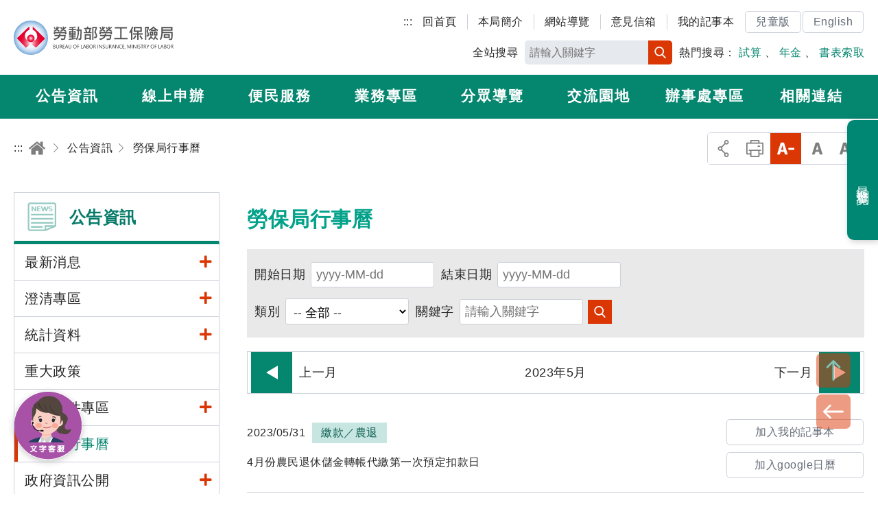

--- FILE ---
content_type: text/html; charset=utf-8
request_url: https://www.bli.gov.tw/0100070_Page4.html?ca4=202305
body_size: 127087
content:

<!DOCTYPE html> 
<html xmlns="http://www.w3.org/1999/xhtml" lang="zh-Hant-TW">
<head id="Head1"><meta http-equiv="Content-Type" content="text/html; charset=utf-8" /><meta name="viewport" content="width=device-width, initial-scale=1, maximum-scale=2" /><meta http-equiv="X-UA-Compatible" content="ie=edge" /><title>
	勞動部勞工保險局全球資訊網-公告資訊-勞保局行事曆
</title><meta Name="DC.TITLE" Content="勞動部勞工保險局全球資訊網-公告資訊-勞保局行事曆" /><meta Name="DC.CREATOR" Content="勞動部勞工保險局" /><meta Name="DC.SUBJECT" Content="內文" /><meta Name="DC.DESCRIPTION" Content="勞保局行事曆" /><meta Name="DC.CONTRIBUTOR" Content="勞動部勞工保險局" /><meta Name="DC.TYPE" Content="勞動部勞工保險局" /><meta Name="DC.FORMAT" Content="text" /><meta Name="DC.SOURCE" Content="勞動部勞工保險局" /><meta Name="DC.LANGUAGE" Content="正體中文" /><meta Name="DC.PUBLISHER" Content="行政院勞工委員會勞工保險局" /><meta Name="DC.DATE" Content="2018/11/01" /><meta Name="DC.IDENTIFIER" Content="354510000N" /><meta Name="DC.RELATION" Content="BLI_0100070" /><meta Name="DC.RIGHTS" Content="勞動部勞工保險局" /><meta Name="DC.CATEGORY.THEME" Content="890" /><meta Name="DC.CATEGORY.CAKE" Content="942" /><meta Name="DC.CATEGORY.SERVICE" Content="I61" /><meta Name="DC.KEYWORDS" Content="勞動部勞工保險局全球資訊網,公告資訊,勞保局行事曆" /><meta Name="THEME1" Content="800" /><meta Name="THEME2" Content="890" /><meta Name="THEME3" Content="   " /><meta Name="CAKE1" Content="900" /><meta Name="CAKE2" Content="940" /><meta Name="CAKE3" Content="942" /><meta Name="SERVICE1" Content="I00" /><meta Name="SERVICE2" Content="I60" /><meta Name="SERVICE3" Content="I61" />
     

<link rel="icon" href="/images/icon/logo.ico" type="image/x-icon" /><link rel="shortcut icon" href="/images/icon/logo.ico" type="image/x-icon" /><link rel="icon" href="/images/new_images/icon/logo.ico" type="image/x-icon" /> 
     <script src="/common/js/plugins/jquery-3.6.0.min.js"></script>  
	<script id="MathJax-script" async="async" src="/Scripts/MathJax3/es5/tex-mml-svg.js"></script>
    <link rel="stylesheet" href="common/css/plugins/jquery-ui.min.css" /><link rel="stylesheet" href="/common/css/reset.css" /><link rel="stylesheet" href="/common/css/mod.css" /><link rel="stylesheet" href="/common/css/list.css" /><link href="/common/js/plugins/ymzbox/ymz_box.css" type="text/css" rel="stylesheet" /><link rel="stylesheet" href="/common/css/plugins/jquery.mmenu.all.css" /><link rel="stylesheet" href="common/css/plugins/slick.css" /><link rel="stylesheet" href="common/css/plugins/footable.core.css" /><link rel="stylesheet" href="/common/css/plugins/jquery.mCustomScrollbar.min.css" /><link rel="stylesheet" href="/common/css/plugins/fontawesome/all.min.css" /><link rel="stylesheet" href="/common/css/plugins/lightgallery.min.css" /><link href="/common/js/plugins/jqueryloading/jquery.loading.min.css" rel="stylesheet" />
	<style id="antiClickjack"> 
	/*body { 
	display: none !important; 
	}*/ 
	</style> 
	<script>
		$(document).ready(function(){	 
			$(body).removeClass("nojs"); 
		});
	</script>
    
     

</head>
<body id="body" class="nojs">   
	   <noscript>
		<div class="noscriptdiv">
		您的瀏覽器不支援JavaScript功能，若部份網頁功能無法正常使用時，請開啟瀏覽器JavaScript狀態<br />
		友善列印 :<br />
		請利用鍵盤按住Ctrl + P開啟列印功能<br />
		字級設定 :<br />
		IE6請利用鍵盤按住ALT鍵 + V → X → (G)最大(L)較大(M)中(S)較小(A)小，來選擇適合您的文字大小,<br />
		而IE7或Firefox瀏覽器則可利用鍵盤 Ctrl + (+)放大 (-)縮小來改變字型大小。
		</div>
		</noscript>  
    <form method="post" action="/0100070_Page4.html?ca4=202305" id="form1">
<div class="aspNetHidden">
<input type="hidden" name="__EVENTTARGET" id="__EVENTTARGET" value="" />
<input type="hidden" name="__EVENTARGUMENT" id="__EVENTARGUMENT" value="" />
<input type="hidden" name="__VIEWSTATE" id="__VIEWSTATE" value="Zn9Y2zoX8QnSPrbWANRk3vysc56u4WrOp1A7RZXgbYY/kTAy3MHbZG3L6zZ4D9/Y9TXzF4m/g40/pja5CkLIuHbOQBPyHvkH1fL59SnxPu0Um75quncAYKCz1yGWZZks8do4sXnj5skYF2YGNRNEaMzNVdlYrKFlUkrGN2cMA4Z586i2jswzIWlZD3k9Gx6U4KvZaNwk6WtEQzhthy3ooCsUpXEGmcZ8dVUdaZ/4sZvJpvffe2SabguVnFvfyShHE9YBT8f339cTrpq4QBeFquB3M3CvvgTSNpnUbLov/0+4nMdd+dX8x/tuKowWliIzIPJJb6/QlCxGdj2ZEJZvgrLWmsB9NFrrHQH73pYng5UK4zW/OGbAzCGwZj85WM4mKakaimv9k/TpxP5gbi26xbXg+DvI9HSF6WCgYAsn9qqhNZNKyarWMy7tWZB5ed1SdYn9D8TipvpltGUwQcQXvbnJgTXiJ4GqDBimrq9nBMwMGCbO8yvhc8tQkv7zIKammmMa3G6buepTrVvHhzR7dkCRCXWVV2SN/fMR8+P+oSIDW6t8YFkKqomSw8k08aJu7EQn285ALGvgx8UbQwAxjy+Xn9nC9YTeAWDLd8fXpw1Qpa2B//[base64]/sRIllt/LYzieA1IuRXzQ8OjGx60yJh73XqU5iU4TmGEjyL/ckZgBBmn4WwtPUScMjxRrv4/JIJGSNJ9xBsaRdiN/S9H6GffD13vbDdqjffh4HTuk9la/N5/wa3KnR6yhBz5N4fAmY2oUGDrIFD+t2fjK7ZnAIew0VNzqHx11/Rg1UXcoc09W95D7jtZChnEMv/feySlnv34nZbyExFhZ4I4EFDiB+p8MfoUb86k7xiWUmZEc+qDVADjb+elI7RnWLEorZeb+C7imeDARZRgJPJlblxJmnuF5c+MCkie3F3/OnFe/oT1QbqcB6GrVM+Pw5upkDdxU6j+DtouCZTipqR6lyJTEaDXvRjkmX5agwqAxspM0C7Wt44o3ip1MnIoW6wMj+hoozqPoroJvRKN1DyjdMU+99FekeAWna8LIuO0286lohCdhQuyIXGgSVRzl0TwSsln4n134Rd2nFZon/g4JGHALp9/Tb3pXGC8z1I/dDPXnLy+ca/Ed+a6rAKRvIxlKJngGstg5hA6MV15ANH+0St2c+MYddibevSWh7ZkMMxvWlyvXuxuVc4XMpdHKfSPfrGHmNPA4hATqCSlvaiGJJdf004LBNPb3OHbtNi+EpPDs4IAyXGs7IK1MMUFeDBxVBwZhMvBjumoP7xlcSOUxAUf3nMjAqzHiZJLOtJktb+/Q7QMdQF8Ntx+TxHXsSF4O8n2cfW3J4JIcmKaYPHclLnv1eOXQ+esgnQvbqdJev6/[base64]/[base64]/9EPWynq8HPKfmKVKBNJWu6980pxg4WgWLLFtlxbFMAa68IwdjCFnKQGKA3sHjse/+AoONpsJBbBFMfYanWVIuefW1BXIJTt5En4lCskLqrzxQPynWusTU1xe1khn6RFKUnczfpQ5833Nyvc7nz3DkW4GM4lB/hkaIdvjcjK849bD3uOV8dccvEHB9pd5E7bkr839SeYAM5L1rQbHky0AdKv6nEtYLPT7o8zan1y/fkILfp3wvdWLUS9drQnmK5YKYNrpnstb4P4wCOwuz9vhXrNUAijZBV0HBhvEKCqONvG0jlJSWpjTj/kyPXzIQ05wAwc162i3Qn/on4lz/U9v3eKrG8Q2wa3kkPAA+0HJJzfZb9dAvZbUzQVFvFnFNbk7y8u9ZdvM/IMRK5ZtX5psxDejGgg7QYquMncWe9xtJWyuOB+wORjw8Xa+dU0VBFmBaTZLocV80IrUaMchEHkJhoF3EGrRcRIjnspjh8JErT+exTXM4kReEw7D3KdmQD9N9b76tfFsiYJQ/zz8tzKXGChod6lxlJ9Cy6Rxkod8ekAKrSAJKRyPb8F4l+q9SaI3Z987pWxpXIbPzZiUxqKBEZpjlLTx1Mk8fE3DQroz+YYq2H29+gLpxVifq+cPb0Q5CQFf0oYU6SR5tcWoMvmfwXtTzLY5nTIE1ffswHNdgQs6/DPRFAhW6yBqanwudVJHv0RIaQlc/Unz55xm6cj9Ptw+56Z/hJyWwQWVH7syrj08hWTfYkuRPw0UFQftlyLC9HqC+SaRjzlaupohtxyM/YnNDACSHHHzIn77yXkxaBEvkTdskHSm7pGQUsuuMerJ9cz+eRbddG9bR7kHDhGPndOUnJk4yQ+jMGu0lDUECek71USY8jxSF2Xzef1B626wkIyS5Xi7PQJd7K5aeuVnTM9RTtQG20Yd7OtK/Ac4ysI11TvdSpVPZKBl0mfgKAr1cunjQmXkWyz1sev7gFmYnqyrfqolDmF9RmHg97YM3Xw1MCPaaezx8QtK5Qs8O2uhIB5rCbnUXDFcDUaaFz0/8H8/OKdKmMXEcbPf9VlB2iLgpHLhIQ5IIxhnTUdoVQ+Gb/g1/eo9d6yilr1uJobi3QkmU0euOTfPjj3J3WDLElwWOFqhbYGOzfaVwhmJkZDItHZ+Iexu2IVNt178HQ7zCtHm6Uxl5Nb2TDsfPezl6BDCIZfCRVrpIVvX8YSkCt3sWELQrcZDOE39Gi8ucmhsMtu4h1OlfS41i2oqNOAFbmPBRgqHS7n/bHGOWVppPl8MMGVIzy/gJ1gkePExB7jDjd86EuWvd3ZEgn92hqs+nbnMG3NQyya2+XSO9AsXTuv0dFY2ns5GEsOa6IgedJUrw/VXGMlFvK6Ey60m/JVZVpK/cPgzqAkR31ZevpY+w8vS5vOYsw3CMe/wu0/jOodquryIENBEU2yW58eKFvVEidzT15UxnR8kb4v42juBbobxV6dYAR9S+sF40VS6A4KwBxJoDnDaWzoNruYYyLALgcSdfu5ZvlXQlS9tjj7WUCyG1PI0ftVNVNAXVajy/ncIb95XYqlmDi0aqqtvMVgVUKvWEaRCV7hqswe9/sMEytnON9GicGNK8q8/[base64]/IlQTTTUbqprPec1UEh4bjV9pDxPZhpjVbLxwwwbEttWAUzzXBlmsCY9peVuI2KwWaF+arE5hIbc/AaTMMBTVsSGM2VKo9nzsH5PyvamnCGF3/GHQ0IFdpaRXgex5fAVJPWuvsNrgPi63tgzLwVEPi8AwzAOT7mnig8rK5UscM/OvIEGGuLSuPD6FgKm+nASjFfR/pNlGNl7hZDb5hHdWystqZcQP+nkxQH9hYoarmO7SO2Y2e+A030VHnUJWDlLW/wQEpD797+2Pfllioqcam2Nbd+8XrBFp2T9v6PET/iHhzVGMB11oI6IyO2O/fFGOyBDZMYvN+a+bvWe53mhhEd9YeKfBjMaFc1VtcUtt39WRaIibXtnUWzw/y+SlpuCq3TC6CAtK1DcFNiepOx+aSFnyFOOb1ati+jroltQWxMVKul+pPykOIIB+2V/CHfqcWu4OX8jUQoeGevBsyf5gawlJBIU/22eiAlUxWZHgxfN9cv9VhQmLSEWJD+a+hROlKBCcKPqmwz2xYRnFC4IggVqJ/p+9ngAjzXHT6rviqFpoqOrAzoIq1aTfD/[base64]/UqKOGhwB9vVaJFv1fAnSgYHaa7+ei1tVnR7e00sHrVjLGMzW6EVLvAbdW6ncYKb3B4i80irAZ+1nw8r3/zFrVBUlTSQFMi0YWHhm+HJC2g7YPs+sYic+a2+pTNwd9xvKoZM5rOm0taZ7iGtjlT5KfOAXZSvBjFM4GdsCsr/JC0XIh61alJnCDWw269nk04X0U5vtxFzpjChaPXcaiZRxtYZIFcs4S6C4zPSv4U30SZK2wzOP0i57qDkIUvB3EXCZcpe++IWNIz73MnzAcR5iSDm7k+mvPQWui/RcyYaMJsK7Xy2/D55fXq3UkIE3tFbP5iSaaNE2OIBKG62AqnDtwUOsGhVQMaK5AeIHW2gpgV6rdPdQgjkgY99sRr85pdOhOpkQcgi+2MFQ6HbsRZHiriArEMuN9RfrOhae6OxNg78w7Eu+N+BKdIgqKp66gy+jl936dEClW/e1qnGwxDpp1+1Ki3zt56EPYb5cp6I5ZFAIIhecSb0vpIw+K43hv5eoljW9xQzQqWadr49b61iddy7IQOR8lQMsm88uovm/QHgsXG7ZJOjdrik2crq/HvitssL4y1sAEPrOftgic9or/TVcZkIjFxug7a8tI2BYZD52HnQgE+I8o3KaHn/BtIRk+IfbCRcClk3oaMGzX3gl09MrqktJ1DI0MFxS3h8nXQFdwHUNM4M1b41wuje8ctuLmNxBD3H1R9s1KiixW8Z4b+E+578z+PCebNydaH2RM0YhVdrxfnszqTXbl6tLyYf1KJ/EOk3xPq2hPLHVcmWPqI8XzOpV2NwwM3p7I79BYBCWszqp0Ehlza/kr77SOCStg9kIQ47aIPyubajv3nEIuBWsAvEOMo5L7WfvTLE7c1TrDEw//+S2aoX4w4f5UEYmK9WSKJEBtpnSS8mukP76KZxSb13XeZxQROf4gEhlS+MLAhc2tuW5rqQJB4LrjgXYvTkBXRi03N/Einy3LQJB+7D8Wzf62eGf4LEeZ2ZwHDEM3SwgHnvQ2wyMMlzclN2qLGJ0KYK31tbZxYB0iL2/dK8kMvXyHIGlc/w09XQl8k0iJtP/F81yOsWoY5uPpscwNyOyocSBDhUtNKa+/11ZsnotAw2gpxNNSglm7CI0b/[base64]/G5lf/LlQ6tnXHlng48CL5C+I1w1tZVopahVXorzOvgSuVhZr3RQCyfRC05jGZ9jU+L2nbS1RKSzQnR1/lM06ERHmjT4jm4GLZlv3N0CJgN7i3QJog0pTuPsSKXYiHlJdHwvUgMtw24bK4faPP3AuojVpkUfz6MnOm5qXeg30EH8yby4nfTVmg2y/Qp39ZNL48QgbCuJ2xO97d2ktNWrdq5kusfMlH9K8Cpe5F9okweQN/CXloziNuPTR9zPfwe7q7nrqAoUgeqaSigaocAaloecorpb216ySHakN3NZ9vEEiK1N3wsBGZ/u0F6J9f9fdvkq19OLWUSZDPKTJaGbwc6QBA9mPkdhHD0XAY811lifT/xjpEWDWu00rgSZBRKk9bf3fvJEgeo4HiRDO2jiTumpFYNPtkN8fJNrcU6ei/YqfEoP4ivuPHEZ4V0TwlGZIizKsDeKpUKTL9ZrAWf9LhK/mxKezNl/aAlWgZUpg02hMVx4u99EGQwJe3535ROWyG0lm7i2sGopAwCLBxQtRzdZUsC0DsErevC2DMNZvGNt+CT1mHNfTxr1Ct5sRK25cQRgRktdLTs2mGWNg/3p++xHLytg5nRbQV0CROOpDQ3yqdjhkcYa6xRaVdx2SHfBZ8zZJpbr9G111RrAVFVVzZ2ZB4zaMqXtIbulU4JDc4rHNkxt+rrhynU/U7vL/VRtqMqS+eP8PdTwbxyQnEb6AZJeS0r5G/12cX2YgCIM4ZAQPSaqmigL0o+Ld08CMsuR8VJs65cnjiiTeNAs3hGScaj+mkH+xwqpDIe8BxAul87iw37/XkHi9xXy84K/hkeOeD/iN+a5dORlsB/kJHtI/wjjTmqoyWsGvAXJoIXMFoNIzVfzozxT3qmX10TAcW1BVA5z8E0ZJDJDWbXmts8G/EJZR17STwg+f58ZLuQptaDTHojZx4AsEvFp/UAF6hlHkWXRWqlejDhFzGoaCSW9Vo3OZmO8gq4C0cAtKCYfj5rR7HdQQIZ7Vlbhgb8odN9ibtO9LrU4YQ5jta+oG0mF1VGM4XhJfRc2NvDpwU0e1WPunrdPYIfWf6FN/nasrHoAC6s/Dn1izffKzO7pY0b/LvgCiA/0Lx+3KMVD07fDmE8Rd4XzJjqQOmJD75DJl9xXPQxL4btZsc1dx78JL1gb4lQntW5j/4G3s6prOM5o2zgRk1I59zIJVQp74NEq9b0Ebz8gqlWAkWiAj+uR8YPP+o624CDknAkfBNzD+n9TxczL7DChv4TbhscIZ9KjpkzisjJx187J7KUXOZblVuR2r6d4OcIHYkRsOeAGlWZPRupLsee/b7EZOsXg+MdtkjtwM1qQi7aiwTL5E0xfNYLwaPJrhhoNI1bQrS3KSQqNPEnQ3IpKI9tsQgmR2h8b6WCYddQo08zaihNXB7uuP4/LBsOpEuBvwEHvFGoQa0c7vXruXxQzojwwTcfp5UAJRHF4ne0wnwajG+9jSucevYHdn8ZHfeXu1TCt03TYuU4Hb8iElAf1afG4ARnrLzjqvs/WULS8Rdu7aHiysBSgriAstHn+nAqN2G4XZZKkJZb4Q/dFKcBp7Xpy2LqINEg7K7zSz8o9Y2BH2Z+hlJrl6hUA3b1591UcCsKET7OsSXh9mEUjblswp/QEJF715baxHR30cILD33ZaPdW8zas8RmD1rfxTstuMrSu1/kc+YHkRdkl+F0b5clBpuEH3N7vcR640y21BH5swQvITwl1I6XGxbMbQeMliLrTMmGTLrH8rRL5qGe/YXWa8UQBRSqeYCWtUMUKFUzOa12zM2m+iiWTjh8gdIZJvlgjt47ti4IutnxoNgFK7OvB8RZ3FeULb2lgr0brdA/JiOWMbhuDg8XFOIjSioa3XR171i5Ij/wXY484Q+/BobH13CANJUUjmxuxxytRSfpZUaHpmTwxDS0Q7iyzmOY1WoW9TBEYXDiZ34SsBBuSQ7FMsBw5bh16+zQczhGLpcDSM4y9EDSptNBIJCfT/Gu+VI3g0kruOWCq8KcxqklVGm6XcHpeoBXk492bMzJ2OqyTLezg+EvLDqmrBdosCQewE1z6ZJqqgJyWV0ivHK3I2WQX5uVxIxQW/GAJ6X/XAhSv4mPsHC7UGKyHBXDfAcb+c6ieJMvfDJwqXftS9dzchmvcPDBazMT0qvvzQKElhdaX3rTCx+wOZgAZ/VLQv0p9SICna8ME2cqwqQA7mmVoHjGjMxL3Vc48Jx6QgYqTKzs3VK95DsfCgmHgTQK065JBKBUyvI3a/iuC45zN8wW+ayRxP4DVgD04dVpEj2drkk1XQwkZ9QNd92vjeJrvAIMknwygzKJe8e+UxUP2UUF/4sv04OnzvXPQ7L+vjzg9uCpifrSSHiCaZh0a3NBlvaUq+rlxkpu7xkJkKA6x7nSQpS+rt8CCOjjkYLV7jL0ZJO1sn4ffTe0pw/[base64]/gCXhPNOHJI/nPnPO10KH32cbGnbfBmiqymSw7jAir76gMcY2jeJ6l//[base64]/rhI72zw6yrEA8wEOSz7pghZ/qraT7yBc/XVlQNWmbnv58SxS6gjmdD3pctWYLRzvgJDqB6SyAInx58LTMODQxMufFL/mTgruPko4+QPYNk9Li70KZE+v+GaTHmFJv4gCn5zR2gLPne8lVd41uqm3eFhx6YltNQsm1D/cGA0YzkBa07LrSso5WMF0q3OQG0LUoBYnchSI7mJisrqDO52yHmId61ITD8ph8+vlPcQluPgziS4eCqxwFsqcln1ZMEUYC2hPhx8/M/HqHgCETy6l71hguuB4DcSceHJfkBzT/ECEiv21ZfMNs5QioNIsgrJCEEh8mE0zXlzyB2YYt/GeDEdX75amfDXqmvY6n91bbgE/62gEa0gvaAwZMTbJRETgn3LGVguR6Oye9LdN7Pm7i4Y0UNs4T2IoJe2dfsSorfuB/[base64]/rzcmh7VfBkrNqsjOXv/qYWxRomM/PfQREwXmuPGmJYNEKe30Nls6wco3F7h3585mrft1DarGLggJDeiazEu1PNkuuL57XrjpHFeAywTEoqUjCVQkInEQRlc0KrdKRVMF/YW7m4Jy9tUonNP6hf8Idw092unTp2bNXNdyH9gBkI0Oy1ZYzGn0FXiOwT40yUgGwGzilEeTmEPBqVix+2YHZprX6CDmcHElB6U7lKQ2WrbEszkgnHhpH/GE0jcoLgn6fTCa45zS8w4b9SCYmanR9RRgYTqP9o6SVlHzu6Z/f0HqW/soW1UfoLSyL5w418+cKRGyENwbIdADIsG+7ijTn6OlHKOlp+aHMToolkuQS5m8v43COjLO5wd2AasFoE4IdL8oD9sC5WSvaIZgC3pc8nX8vZLQ7gu3MdFT5nLwaOP8U2jLo7wNO8kXYo+BiElUOCOZkr/vVOhh411Iet+9qhEtr9/dokHjpRDsNrKosJlRYKUH4sg9tmwmUVgzrL0rd+CiIcaUo0XBhbFR2EXu82Zs1t/Bxq63XNTU7lFJ3nQcNjzC922F9iyhMqiJ2w01xxQXuwua5ZecruhtLz7eR1za/OilaGsnw73tQfyG4O6sx7H3HWU5eSBEjwjB/gfaKaChFVRxIwkfOCP4Gysz69DxXAvm3tUTZ0ea4DgeFRguI07Re6z3AlW2fKErXSspX1wMg0REy8P94Ua83yoE+Y1C2Xj0jl/x/RdnZ8fh+K9IQzQCV6Zzl2U1MJIFfhjKqth0+uNpl2l+6eUdeu971lgmmwwFPCE02rA1VTLIxNmhAlXHvv/HBJE8Ki56o99kKxWE9Wyu0QF/azPF7nL0uRDj7h4FVpIjGTQjtWxFWLQd7ZKm5tfpYU+htRoadmGX0yde8d1Kw2woZowbULTg+B45Pc71wVd2f2NRBBnEKlOKI1YOliKpBFVREpavX0L2M8ovZwblO2RbadVD/Lqon6PxGWyRashQEDtNw1iCuSAc7B/bW/ZXcVJwfSSCBbCv+9rjFwY0sHj6jIYvCEzeluO9MmFCx7vlUfGsVedZrCxwCgLuWK5Qkkga5WQUSEGQQPRCygAjXBxs52NdRTyvGSIBW7HRceP5JRWAXwkdVxbTtvt5GPDqS+DBMX6KZqVcjamHn28S8T+4DDg/V4jkldN8FHcemkt3iTGfCZ5rDOsb2wa92rG3f6ZBQUPe0RXbccvMyr4qFTYI5v5qw+0wrbCpEN2GYxH/GdvNSoX0l/gBdtD4J5/1qEN6H+mPdZpLz65NVvVROMMzebCnrE3XME3l6W8vzHngdo6K5LGh+5iA/3eyV2j+5Gua9/XqllKi3VDMOMHHbZI7d2rBSiUMF1we4St59152LIx6rwApnbZ0ffYURV95EsLDY9zg2+ueuLDDgjMZXo4qF98LRkJfZ9TuDiMg8zvK/smUMPTiSbkUN4LL/cfpyl5cMZAcgLSH49WolzgszG8lOCS3+DxJey+DEPe7Was1Xo4ZkKPRN4g0MxvScv/x9AxlONLXRJO+eLo5EadtPLcz5jx8jMIDxPVLUIhqyOKlV/zPTjWFQAdxM6lCl2SegHjOWSG5z5jA3PtF7YyjM9k2lBvGgt0w9E2GrLaNJfnESrFkqkBl0pQW2W/QtKxqLlXD7q7A58uK9FoHUr0tFDImMerjHA9TJk6Yhub3eCoyQlvEBnYNjo+fm42hd53DM7dTrAxK084crwPgTPZDNs7ADVxehHZ2xYabrJDE+4yrnQqIjvnP3Qbe/As3fDEVPRjr9wgfqnRi/df/GDbmRKEts5yvPv6C1eoBZPN1w37eMTTSn5vC1dVXqDWCvUdFS++dENieVGKFO5Nq47liNF71V2nQY/KIVqZ2EpyFLd+yfBJuqnsdgIEJg7KiIVTXv4RHIaY9N/Aa/KRBUhEcPAJnpmzZhF85ipqdIL/Ba+WlhQgyyrzRJz+XtQgzUKZEkuHJ+kIqk7bvmhTSgVVsyzekvSemnf6toAzXGaKIMRu75S6NQ7PBVrxjDVoUqzH+H/XMO2WkAFZZYqMmrWFDLMjuUEsyxjk2yKuLCKi+LvQ1BhWlBqB2UrzfqUowIfWBLJB5hAuzCtThJAMqnBynbrrl+dOpTeZ7Rpj8ruqGfxExXBn/zv4TLIlP178/SlRAhMeSlyAKhRwfwWT54UfzI5xGcA+TuLpgdYUO9ngDE9zN9y2DXz3Vlh2jOQl+mPF1eIk3vUFWBc29DdpYn/5m+flI5lY90yHJIVDRTseCCqdmRos5tC31bKA8NLw8owqThikG++L0N9oO+PxUSNIt27/UTfgF6knX+chefyOXl1ASHaRF/vdxfVMSHh0jYTre9/c6zGNGb8eo7GnOIpj45I13ISeG79XqIMn/R6Sr8gNKEoaB4m2NYi6wNHxwEzzip4/mfI7VJayFFviRvNNGuKVvepJ0Zk4JO6l13P8zdYEBTVNQGYUUxcAbQDzqDHRbjlO+XladkNsiG4M1x/2Q0iAlgi/iM1nuGhbdL33RN1B/wFxXEH5USHV4YiP0CX3YwBCAEFiMGf/ri0GD1HYXcxsrAJ2uRTCTN35s8IR/08bbLrLLgaFO2hQ6P3OScwUCUBE8G+mCKUNncg8PtcA5n1QJ+pva3b11qXrNLjtYN+FnFnS2cl4uDMApdNusOuf4H/ZgWWKycdO09TVkcnYl/ttOVa69/aiVGYaKcW8i8w5GjWcDYB6pr/NZ1KaKgRCVJXSYNf5vC9kEDXUtkoCvyiR/[base64]/4k1aCpyII+pSuKKPlB6wyzjd0p+jU1KMXsT2myacr6yDuFIJqsN/eeZdhQoRPWv1sxvEPYGwhBt6JIKeBtabnkjifLoffHh4w7YcbkB9IY7lTZW3SVsDHGb9aIdg98KSbFXx3TFhIKdlmLvZ8+uLzJgM+t/9GIA14RuLMAlTZgRq56APJVQf864V/M9Z0XsJuS+kMF+XW10xB+agsd/E4rVehfJL5Jbn87bSLnVIw1OAr9rLI5PBQjhabhVSqDLtZTWdZ7kqZ6eKjb9i9Wf1AyX+zIgDL8VYRcQuJiBKC2Y/WmfdfEKqRM9sxp72bBAvEAtXLRFa+8uj7H2ExiSh5LxFIH67U1NRQK7jQvJ38wYJz7Qo1cqormK0wsE/AOXb3dvkg+FlrkD26V7GEQh7j/OPpqndYPW9QtpE3B7oxu+rgQWiMq80ubp8E8m0DN+gN5Dmb5mQ+8U2ySQL5YtKpX++IxRnFmIuOSTpQPj7ps+jm6MwEx78B+bYMQJ6uuT9848Aj8ydsDkwPffGyAMSpRnl7voXcV2djqNtgouf//PN/[base64]/tu12ur/SHQHd2NISI1m6J7DqM8k3z/fDBi4Bn7kaBCgRp+WjxhxRfp++UEHK8nrkR+lpU0BjYPPdKRrrVEMYQ5hVPT2lFLFDJmNyQ3sos1iczPGyI00PfL/DAHPVtgJY32G8V1XdvKZvxzX7cKAsxheYb256K76I5fFoPUP4/2UWIv4uEKf3RaxZtvus7V3/TZghDSLAmjJDd+jxVY0bsfXKZCYpVzQBGA4hPqb1iXlVocT8YgG0LxJAljAN/witY9Bepb7ppb5Trw3dBracUSjbhl21rVutpO6crvR8Ikc3SsJDyQr1MlC1RVbrFJ5iUNiznp4yVvbgPxvZ5fOICdzz+XUkd7cdyaDiep/Wh+2XvblKpRvZjmi9ltgtVnffJ2XIVY2Yz+xO5UmlZL6BKyZy7tZBZEwohociRHwfMQ/[base64]/hbuzROSS0oMZW3PMWXZ4zNEcAE0B8mTQi4cI4SP1iESL+yetS5bMsg1ZpQzR1yVD0WzlR1IinkXP/FQFaduy0xvv5aLvW6J0m+K90NysA5P1E2z6oLXENuYNDp33UQPZZYIKcduUkjgXV/aewZVtSMyxFdY9UZUiAbObEwb136e/WDZvKD4wd0fqWW0Oz0pSqFss6fn/SR3CyxI9XjaNiXczMUBTjrwPSeaX9MnuwsHYuzrxO74BIcghP81CcueERrvE5QUmVMQMxjy9Zre+8HQSkR31FvY7ePudg/MVHZUAd2aEf9+OjJ0NAVFXChEeSB9XVFnA6ZVzggjjcnxzNYUbfbYRrl32+uuudMuhefrLA677jsbeXvhJRt6QJdpZLKN86KlLpDZTocHG3DcIR2hwWevxj3D+AcgfntaUPqRatHA9zVZErM+l5yo7zsGbfQDhC/yBie/lkXCGGFG+5//62nkUjIsBApPiiurBMA3uhDTKkvVB0stKMXRndo/4koR3GfGsB4TBME04d3vq+nbpXh2FCxdi3RZwL9GBFJjrVJq1KYF5HXG59j1SbiZZ96JAvAKnt350m4plxUnltj1CPU5Z6HdwcZScBJ/wJcWEf/M/w8n4ZmdLuVXMKegkMHu7gXmAG5fjld1VgLk0FZYS7X7jot/wz1Im4QkOvbmqtBVNVwBqp2zGT49IjZqd+OI7yavprNk27XdteAtoZM5Ye8eBye53EYhoh5el+VmkjrZL5rI83azqMRWBfl04M6M0b6YKltPGTaRJJImROzcuKB4hEmo6qhLu6pwp8/VD9kdaFxuUWQ9mEhK9KrkREkT735rwZjzl++RuYa+j/BBNugoPm2p6WS+uy/wfkAwQNmiWTtrXviSG3L1STt+rJBn1zSra9FAizwPIshZWVwAU/k1nJn9vcdQ/T/LzBnDYXZrgqKKP6GO34gmWY7z6X6ZiR6Cbbr6jX/z9ilTaKKFmsi+29VSz0TPCgN1JhBqy+PGF7SkLVYAILCviyS4Se2rdN0JLHGiVEky5hncICrjVu9zX2UD5d/IxpLG6UBkjKKanSGOQqyf23vX3wnJ02ALINUFM/Q0dtRpTyzkZZ/MWnG3MaptpwJgULhCg1eVnE/VxJIDl2cqeqZgiJI0ESXbeWsTSN/8F3svuGVhAVYFBe94w8OmR7ZvH+mkziuSG+0wXMy8+X9gWQdb7xxQBIbVMa1tg+IxG67V5IPcz2n3J4ZkWM4pmuy+whq+OWVQ9MA0oBtlc5eW1nvR/1ubRaQ1r4XTPi7VwOb8RE2LMnVGeHJY9EuPyQCg7AXpD6c3NgsmEH3Oc1ZezK41ec95cjnZ6cHDBQnLZKyZqAhQo9bYI/Aa+zx73bDukXgXJWtOK3nrgs3NTJTbNb4SJzMqNytph6Yedr2oiWaEZW/94aumYTG5B5p1OMJSRzq0d9D3H8LTsAwpFn/F6af4xc31b2ZB4qDKlKczkeKBOixbX9WXCrP9s7eLccvNpqBzZrUJWd3ZWYqitO3BZemBYr21vhSqfMMa0s3AZ6am9Voa56EKCOC4x7KXlWU9oFnt+G7t13gDJDbnkuF8CN98y2Itr/KI9D6NTbWh7cN61W7v7gYg5BRce4F03y7iVjWXDitPFIthVrBQD2lpwJFwDVAvilJmkI+J/PF4vw4m19HCH4HCfbvaKAW2sbd1jiqYwb+txrS/D2kPqTjoHUqDK429E9AddZYBuP5CiTu4YXVtWJDJY+iWADA4cKHRGrbTyi+1f80hPuUegbkosyn2EDa7R/fXz9vHKBd8Q48FA0Aa6MaKxlr/3EbhMmFHUUmpRaIGBiSbfz25ZFEL1GHn50m8XeqA5WORvTZHSLIcGh8ywGNTaH+pztUEeKFAARpDuYSQF4/bnNh1mzcALEKG2wsMJpatAkNurD2LNd2C2XdmOzYKq6r0e9/TQPzReDDrdC5YG1rw3waBnzcp4D5YlutIKDIee9hxd0hQejP5i0bMK4jKIQ0uZC7k55vTFIts4kzMIjlDll01Z1YUPyCiuo9J6/SF6+5fjY2TFWraDAqRXuIpDNAptou5K+PlOXq3IB7mPV9UOK/3OEh+gYcIGQr3buvIct2Biycz8JVJCYfarG+ad0Zd8RJs9pbZXKCwLYD0f/++fDlgsl5y+L1v/JsuHkJQHlYOJxp8YjI0mre8fkXV37jVKPbRGUNzY50gbzRbNV4cyqAH3B+Sr7inRy/lLq5fv1tvj8JFkZpRhC5Gwe49oFMYEDK0XlpYtELYomcK1kS9FP+svV1L97YYYwntV2rZJajgXXzW/W4yPTlihQjecLwC4KpBP7ZgR54Q6s4ynR/438jXEiMoLwNwfi57CzPy52TrvfX6nDEPHqNSQvmmUA9BP+7UbMYTAXdWpPypNGTkjqdN9K/a3gCSvRv4Kl0lqoUfY3IO7zkiVkbYmO/BQNP/ki2ys7VG0kntuGLm/EnBnlp/zqZI73/+Ya9Iga+ReaoJblJBhRJN2dEQ9CFN3bbq7BrsvPZBVsytn+UbbNQEedQw/Vse3Wyh4q3FyTHLDBXBOTRGp2NF2Km4K8xE1EuWLgX+XuGCLnmXtIchUDiM59NxjEFuTJi9R6h7eUj6vDqcIBOqFyFkE1rE2Um0yGdIUS0wYyZVfBEgoAqIo8CsngymMIr2+I/Ckpmx9QzW42+KryYx27YTPei7GYFKy0nqq3rPrmuRM4AXk7Lq2rku532HzEU1VGS96vy8IAd0aOatG6LOqnwRs4ltHnFZ+EQ6xJhNHXPihsIEPi6D24/+wnAjmw8lkc9H5Ij4bEB0poqnhfT1dQDluoqn3o0aj+ZDn2C2abiSLtQ+EMWZt7FP1jAGuCNOMbOQ93TDrI4HTiUMpomCXaQl1wDMXij9mtSEFzvhAp/[base64]/+x8qUG8YBaZ9pKSo4V5YmNSWwvZ7FllSx2obDdZpZFS+AcSWdFHWaXQ56VIF3SBlGbYC+wq9OoPpYhlRj1vWT0x4xH+vdRiyBUzQ7D2QQ5WK0Hh+jUB/tNJoyCeXym64qKwvnWq+UHnDUkMxLWhV045hAR7VUSPVeVP0V5hDhICQyTTItoDD4IyN/[base64]/GZ6VnkQBBg/1Ggloed5cjJRCgxGOSYv27YQU0oUYFbv9XKPvpQNIm3MwyRS3Ewtly87UsF4b4hMOSLNjrrDrNMIv1QBhPWtK5+/uIcPT5uniNU0LePU/HB4Tr4K1EJKDAkjBcYrBKXV+Pp2qMLA7v5TIGlIrEPkmTy3bB84vEzkG1IRpxPEncA2xY5iyzaZ5QwDcdd5TWHU7v0kGp+1nR3Vm9IP17jigi8WY9/FlHdnTylbIP+oQtisOybzWT1Ncyvhg3BK/SQ5GvCZZ5mSwTljyXgPQIDqfbTqbXb/F+U5vi44of+mk5NVqL7y3gfd4LEjiOzz/nyf69jMbRIkAve/90pIBgjoe1QBVUOfox58qICcVjJxnCC37QNj71IwZ3Xq2TaJbrJdzdPtKyA0pwquYSTM4U9s/mOO+WtV0e5eFYp6oBKmOSu1e8NOxZRVl/XAygXVxdv7UpmfhbUt0brKZVRn5hl2e2LZCPwsA6wX5rgLRoLtPpfb13WP3lglSOpRBMIUZfAVoZ+tDvxR+FMYVFlV2LmxIJWUh7flT4P8c20wNjp/ugFLrv8pNUoIZsvk6PD8TRFhdPsamnREenFQ+3Qhine4DDulla2W2AQISYBACTD8ElWfXXGMc2DuMMeFP1UP8sAsO2U+hcjerLh7GcSehfFNAweMRntZHDdAaWzWYMesnyH9GM/aH/kSd683S5yUQn/J0N5Ka+LC/JN+2EvcJMfH+z4olcsvyXi3l2W9LA0UicVNMzezQt9ePzWaPjvtep6b71HEHU39oH+tK2gdIafT5X6zA38MRaAFdZvbMrrrx9UyWcvRpTCDrHmXU/sweyCJ+i/ZCj82EKmsMw0jh5fMZgIwgi5BXaqOoTOiX/O84OzVyqA7gB9z4dPeGsZzbsbFq2CsNOa3dgKG1bpdKsXOKu1SCkRr+bjIzJTiFfUrq2oMFTsGRdxrzQVy2ygp3DDrLIn/KUcFs+OLB0hd3LdMP0pP7/5zVim3pxN+smxpMZcHY5BwKIhx5O47paixfSqcFHQdp6secCpLEviDG17uTGPJSHeKdj7YbRImtLaM0yRrNo5Kknkai+4LcE2emFIv32gWrLHjQCLJ6GT0RdtqX+8rrToboywuTFs8T2c2qC9VVjOJM6jjoKWqfr2IPb+/5KgK1W9SgUPaBaV4PpXvnUP837jThhQkU43nnluOcoJ2tAPo+pw5w+//XxhjmePBPelpQemmasMmHW1K8Y08zrYm0/MnmhZeN/uXg9I8yP94L6K8IzHlIwSZ/RVyzg6ivk+XF0kcAE1Qz9iGpwtLmAvkeldx2I7c+jty/mJCF0ZhITwXjHlNzCzBZilCO6g/0gj1eYVLTzIddc8dwso0lJHiwePw7V+Hd2Skw2+AVf14mqZfVkz9kFpkpSts+8mtZqFlHm9rsJEJ5mGuROHbquYxX63DGDKsK7pFDNZkAQNXlph9uNV8yOJzQQaVxL60bRj2uATI8/mB+QLJvS4cnDRiiNEsnpaoFhOp4LlwvVl2iOQ/4wdekaruM3iUTSUnxfMkH+EguZ5fiTj9pLjSmDrA5H4aT4vmHafE4QuqktTBpKxZauyTRt/VJb2V2osyfAbymPerlmlb2LbBe3/5fskI072FwPfqFZgL9l5xLQ9FyLKD0UgbZQqg51qN3OMSvgGqkS+3VLZ3T0YgwWKko/MgXMB1nnS1h8r3rn21DFMfASJilwyimnpu/498cdJYQOiCmwJBOnhnHJepsDu0wyjoWvEPLDA3kRj4tnO2JJ2RtVefEcJuorpyDTe5iITmNDnsRTgPQ7yaTHo1u/4NGatMa14tqVDxKlfQsZHiRJ96O9tv4apNqtibHqS8EZFLhe+7MPuHqPDRpdpdN6CsWwP+IgUIbOElwN3zlaIMRBhYD8W+T1pL7mPZJ3Gc1/+w2kp0/FMRUEhDeYq5eSsjL2WzRJtqEDEbpkw1Khb1DDrFssQoZjx5T97FRWVvHrW7Cd5f00kwp6olvsXe7n7xFiz2oi398G5Hqlr5TBq7S9lMKywCn8uO2Q9xX42U21+zgXx0yijoasA69/4ZfnA6ytKSS1Wouk5yrpq9vijXrpU4xwmd/3uXNLUilvRiaIU565t76+kz161V5oXUrzBUYyHUuROdxBXe+Q7/4k0yv+6dzpI6yXXRsAwlW1nRzbnrERc44Rzawi/YT6/XGNtbOihdmEj4hZuOf5p/AyPYUhMaJh7K6uV6jmLNlFQCDlTWMAMYskPHMphmDkSz9TaOFmxrJfgteZ4t+F26MnXa4Amdw74RbIJXONJyndq+2itn4UZkY5HURq7nr8tqQPUsQ0kVvorl3eUVl3iq1xAbnZqQ2c/2GO0G52SMYaWyQ28De5E0LkNCdPes95xpRzVxXZrAvBDBYRmBkPf33mZkjndN4D8XS1bNqdBgcV0dKcPmkV8rZE02lWnmr77PFK/isPEe7Ie/KGsem9AT9gh/YQKjUlycJ7gHiIsuoyiqcqYMH36X96oWrULj15NH0AlWboAjew3f7+7YG/MzO7YDwVP2gYngf0jHjB7gqwegA40hl0iqxjCZcXIu/4nLJ9F/T2XaoFaavUDbPYp5GoodE8he8m/1/c5cHXP0mWxluZjMe9HLL6AfkbpYwQn+WMeA+qtDAKp3oH7T5Hu1ZqGk2JXUZX2W1m6yTLZy2idYGVx/DKr+Vdmz0tNhCugnFFN09yymo+cGHkKxfLRNWOgRF8ADO7o7mRCZKpcDMwpBPiKVH32B334z2B/zRS5OKfNZY6K9qa6B/C2GTJ/Y9XF4eOWEOJiH7t7BdwtMrshQj3J3GuLmiPzBnNss3yafrTCRdCJA2F8NXJG9YYz2V8UK7yLE1GArRK2Ug3NXWaJvW2cJfWdNUWBfpB8E4mMAlHog0XxxnjlwSQyTJ825rGPJh1pKi7AokjUByRKVDv7vHB339CfNQBFnjl527JAvWJ+zdxHueqej01/XP0D1Tv5ar9H+jYGo/fw5HKuxvWuLVRIdl2fm8XCt9DHs7x5SQ1ptIoyb+MFoj0e6yITFugEKWaNfr9TxwgPAZZN6hVW7TFobiIX4nSzCX8zKImf3XJpI0+u0DKC/owzEJYXO8CgRa7He0/4Q8HM4MOEj/qngnM+U3IzT4KKjlGLCufHoqm/aZ6OpaQWqJWkRGFiPZhe6FgRPAyt7xwOsb/SiU1H0KxHc7O4oWODGPRzzac4OAmWqQDBZYnTGfFPjCw9xe2BU2sY5earhhJZ9ZsuZqIkW/0DSZkuvDxJfg753N1kwyAgwzrfwJshkiyxAU5AVP6XvIZzCC01w5MAKXAxEmYVO4UizpGc1xsfpWLDz4yQ1kJpntt41GgB4g+9pXs3BnEC2GkKxgbs+oWETb7kBs3Wd0rK04pYRJIef49pkH00H76VC5g5Od+19oZW/vvxFo46kFMJjRB4ZP/Ni2954AbWQo2VBzOcB1kGLRZT4C/DRo3xfeehOh+lY7OaBwWuAwbCagn6ss0RsBNEKMzAzg7r6B9s8QxJ5ySzywX2CtglCz/whhYQbbDIuq2zUd9EFvrXrVgurabaY4uAySl/a2K3IBh+SoqINsc9B9RzKWqb6GbMNScRRwQqKhWm3NKKISmn+yoBt5VoAtLChX8i6Hbg+q4m/8J7weQh6SAzK6pCtJXyxsht4dvee+g2eJWZA+TAaoUgtGy0ccXnyktfkGUWl2xuVXxbECorh0/IOj8i7Tr54vf+/0KJdYpdhswMLrEhMLs7kbQL95BEZ+obscRdbhDq6uuDKdFRwf86nLafvVCqYiasEPTUIZ/EKyZ9xq1amAi5Uz4rV/9Q+r51Thl7cYeTokAwlUPpUNpauy7hMneGE4UoAFtDUAru0P3xBL9iFvoelCsAZP1FMOhEv+ooFft2vsK4mVpdHt32m1aBGtVI3kFYrVaCVeSRoAn3iewWwmUf4OewhjvErzYXwjzzjB7c2dLZU4w9sxI/Epqpc2XCjropNisoUGlVLsV9dAFrmmVafguaxtvhRPb/V5UypF1uWU0cHcVQ2V+adsC5Hj5yt8AJ1WDETrUslruk9apVYxybyfgL4rANyVD/yJsznnLR5Gm9eCG8lbmYxo0Jy/ya0/QwuPrN4AXYWiYOp1VR9yv+/HJqrP6mJkbZy+nkE7wI3V0tdAPNeowXP4mJ+gkpOYMaaP60Aph/Gi6UckmgzoRRmnA1d2z+D4sgiEkTxonsRGBCxaFAu2s0YS8xCgGgT2hyHN3kNyOG+rb1o/r1X91xMHTiVwnuTHwL9MQisUKlzBBDRsIWkpqWTM7OuePDpXaYc5+GoT/lFOrw1Yc6R4mMM80QIsVtN3RQ6Xu42LTesiCd4f0j9VfiA4Oi4Tw/A0XRAEv6RtQY3I9kN09fnntNVLh1cdc4fMVKdIJZIDFI12k8knC1IoyC8nWUQropswyLIE/2IWPGhmMgvbsJlMrAi0sCjFFHldktRAKWVTIPCx/Fo+AeBJqbr7GOYykwt5THkslGabVuTeAmTyAq8xUKnRaZjcImMmHoZ+rguZ5kcqmNl7YflpngAHRoKAvJq4DdTaQghjeqN3dzy3nIFNjLVHjkWVoUQQmCN4GJ/DqC6AHp4LuqE91f7fw//Hn9Qtdzq59K0sYkIzxu1Ui9VbFAke620DelrmABk/fuTCbBG3ViRiPEDGktNhu0tlgyQwk9SU2noZd8/D6WeO9tPwMhEPk+1j3eiO/UIrCSBDonSW+wpMSXHKBukSNq+Uz8kkrA1gPqp8tsxOFMwauo+j4d0pR9CwA1SLKQ5ZSIcOvIllztzMGkzt0hI/tQaWUQALOa+Bp+It88X0W5/XRGuDtx9mIO77OwSoduSXxdgrFa1U4+Sa1rXXU5FUYG97Nz4ECFzfim1PDfJ2m6jpEsqS6nIztDxBlENe/1H3M9VCayS96dsT6MIjFabtCn5Pr4vVE3Bd7AaxhdTCgMkb2wDN06WI+4j8evf32XN9vizg889Kg35rFO/WJGoCQzd83rx2XLEK/AU+cfpRfspWJ9jGjjl0jCvnRfjvNxcRcnXEX7FtwDkGmNcQYp0FKJJH/3M5q3pu68RQbz1Q1zWb9SjSJCclEFBWewIq+bj41vBgILkj6nQjmAWZ5iEvjQY+AgJ81qpj8xJ1wHP9kz2G3AROCgfFKmBXtJOqeGKil3W+odGrrs5brqh/2GX256U+8NbGyJDsXTxAGyFUtHn2o/7sPRXiJc+PaZOehkdkf1P7LfzGO5mH4rFErc10IEINimH1JsaA908EFMfqIjo59gF/yITvlc38bRnv66QMZ5wloPh9upUnU3LmPThpsMimruA98xxV9h4QjSQFvS8m67i9aGVBTPcX+VHHo0HICHE6kfxBajJ86/q2+ujGrY7AI5HlKx1r4EvCRNtEymrqlm+XfGyZFpV1fJaE0o5nfmEDq9fCtrqA6keV2FRbGwvdj3O8mIHMlWJ1M/BZriCRa3VAQzKfFd4gPh8vS5BmpBW2/l/d3CJ+GEFnwPwget/viXzI2b2Ab1b/[base64]/+2xz/W43fUj9oMD+vhyMnZV2L5YMxdgtZhcrADoHmQTN8vsZXbKePq2jTkErJGsxXODDVkyKbovLIGkVBlhgez2WG98NRfPjag0StQjU1/kaQjgYqhBnLI9Ask4lS8K7wkXJFqMngYp8+oQQ9t7LVeRtGlLvjsNfQn72no3WTIicQdOvpnbp4ZpYqQj45xuKQrDf2IhwW/pb0KlVq6HBDD8gm8R0mgfGJ3BUqKFz8J4xJ1J4ph3gYCBD/N2hIgr/OMPMmOndZZbzgUlMqc6axJDwxtFyCNRzlEWPvEmwsNql4E/UxstbFS0OdrDyGSX7os/[base64]/jWMykqvJF3EcX7sRS9ZUCf78HAiUk8FK1fyeedO/9S58ytXHLQqULRDHn/V9f909Fcw4HUuULw/p97YnfG8glVZLBdwHCKrW1Dm8o0SctWeCRS1rEk6Aro/WJroW1fkk8ehoHKykSCSW1iC6LB8uQB3pAZvDjNH+WxOgYKJfcq7diVt46ifR3frBTt2+t9aJxUnIjTQnj9X1qNhPLMz0Hsk5L4dWI+v2ZgpNmvfJTPsEhLv+GipILzzrU3h0djd/HeQunrI1Exfm5oCyiB9py6UM+V7XEYQ9oF5QahTkLZ/bf8yp8xCHym2jOZPsNtxYPuwSYm8CE4FQuYYIZsAGClBjtlvzZWqCPkzQYPiFjsCrFhcA672SBJ2T7i8RAL74Ej/BpmMDA4Q9KLqzaO14MdPameiP/PYlBAeqGYofjw/tz/zs/FL35Xggm5r/QDxddqOK7ahc5j5MJrVqTOVWXKcdMKbfUkULPRuzYcGNZUeSBtvJstkNn8fJhMW5wS7E4KOU0lL2To1EP16uLYlvhxNE63Nv0ILasoVsz0QfGBw/3x7Xlk8kzjnA1xcx5ajcIyRcpOSWN5322rQqr2zusEeh7vX+nUX6LQOBYPU8PPSfA68HXOSNdzurhT5I/Bni+uALbPj2jjzigw6C0DItWs4fdu80bn9xTJBFmBU6ANRIsObqGZdVe7uqkYaKROgR+QAwJMfjBXEFHTuz513dDlPLWYZmAGIQLRtLwSJW4zStvyu8nC7nqhYUw+6sMGqyY/cJ0/1k0/d4udL00Yk65MqXBBStqaOt7nJcHOUWAhrj2V8QSkdgKqVhtnMwuiNquXGdFUicIkX9/Nesok+/ITWdgfj4CLxKDxGk1+rTLd1VF8WY++ebder5FxO4490zc2GDGD5elRalply/QSm49/kGx3z74EvJAMLbBI9tfe1WYm8LR9srxu9pv1VwFp10fsM+QtYLNMcNgUjivYSqpQcqhVpP+9jLIlVWMmvD2NwYawx8NtRyvi6JBXybJIF5/9urchM5HJaRZmgNUR0FNFxRccpQ/UKHWm5iTOHVRmzxtXQSW5ULXSuDmysOaOey4XFAfqApyGyML9a71HZDsM9Lf3MvHm2S6aMuXVbXxmzzuiCY8e/v+OG84yQpoVP44yArYEyId44kjyaYwcRJlY0fCrm4Ln1tnGxmxaazwaAJemro6EbftGsCzw/PiDWHCTwzaAaHrsoGD2p8EU/1jRuSN6dv4ij0sWlPnagZ06CmiX60w/3n1EM5O53DJ7tqIiMpxjRfN4A4XDoYmnstCA2Q6x3c0Kef0jvyFZUCVrNRXIhmPOP+39DiAa12idO6Y1PjVPbj9p2XVHcCrXVxgXfnTb9z54bZ+en7RX0yRlb7D3JbShrd/tlRTjR92BNUsCM+NneAHkPLKdPZuSV6YCogZWmMH/HiQeiyOa+9+v6cenOS7RQnw+6qBQmF66jU+WDyHQ9SLKfJuPv0BPzckzlkJSsMPpQ6iVxSrMtPkDoJfUc3Qj6J9XJKyzNle99W1Rz7YIf6XuCY2v/iEBuAK+G5/yOzv+fwhjoP30gTA7ln0igzjuoPExSIulim8PNjJ993+FXIhUa9iPUvbwKJm1MSpiYAwS8LC/jDHK5IKIQl3I4ZqW5dp6iuzDABOjmUDCYq9DMABkvjmQLkO8PG6Nrh8qsZ+GuipOR/d7S0rH/xo4QaZWNKXU9uiUrBIvsFqrpVz0wqXvIMzza7b8gmjcKUEysd+ZqpDg1OM5HZi8xAWSYcxVRrzIQ/MzfBWd9+oqdPGVCOiOllqwXAa4LHUWVfN6/7+52UUaR/Yz4i/Dw6c+afLK8VtWJF69MCNBdWQEACWOrirJLErMih8ga+iIG/cS6wi7DtLTBvoOGfPMk3pijCfB6WnvadUEVGUl684jaViNdb/axyzzcMChGIOpetPcNdflGb25yoxvK1BsY3JVtXO2qbaylKwqa9V+VaqmrhCQSxfLtKnV4Q6PXCAGOd4FskoitD+pqdWfREflTVlLihEj7OOzIAXcciZnb/wg/NHB+wbalWk80heKN6Ld5nOk8BiDJx1Dm9XqH0L1716+cDzG+bVYoRjSqqKcAOoiCk6xKNoCZFs2xR8mqMcJ+Zz0qbYNrX9EwdHpFuGspE/qC79btmevzVPtskvAoO642pjCd1suGuuMEj/J18d/8wA3D6FEg/QOUMa92pb4h5NgCnTiHNARqXmj8q6cCc9Eot/KKFI1K/VtMAt6t8V+0gRoI8aYSNGkEByH4NblbfF5NUdpbsdhAXaTWKAEpCswaQRkoea60/qOE26dCKkIrqyPIozv/y7dHbWoPCCPt7hrnDl+jSutwBjkeufHU7NPnm4GOneRY8Yq69t33fyfcZ58EUx6pzrAR3RiJZ8O+4KZSnoXoNwUBf4hBaClT41am9dWHwx22vFvYVJkQ6oYAN9sF6Nk+2bzn/tlZX1dXaN7/GnCn89KKCBl7q/cmP0hZEPis0AoB6Odl6xWvd+akk4Uc34pRKomfVVn8dsnL6NWUvYR/U0fyaABSwGqQCLSRDxREW8doc7NTAvx41mZvZIixQXU4Swvrdv6D68/OAI66AQzS2Ze1HXD5kymUM7Ut/0oFvbdJZqyN+iOzvNwsJIaVw+gZYqf/L4g1vjtOqaPtEx20yHu+x+246QBQBtAFHc4IMKJUEwZnwMLzFsyUotbLg2yusIjNYE3w/UErocee0Tlhj9YieiKUjtW3K4KZII8MMENVdV0klrsvosRT42tOoA5kUyOEf6aZNn4j5a/K2pQF6SwYq1QR3Qi1k05ern9VcgUYmI1O0X1PmTOTn3yv+HhY80GXjnWC3UNc9WIV38iiJu4BIFCX38G98fMieRDv2slafj9+QOpoDhJTdbXU4lCoaXZmT/u8zLYjOmABkp5snVpqYLDhJ0lWD2itSbQqjZwqAzVzki059IaYPA8DTZpdyxQXVU2+XfQzwVMVhhVPMLdmjx+1iUqmFL8KDDWOFxikjtW3o4ZgWB0L9ryIXluHxqnJWbtuiWHaM/WLbqBRD2eyrSK3Ujmbt7HhZmzt0/Jrkz3uDI0FoBpbuzVetxd5nmU1tEP5VPxlXmPA8vMXgwLsdI+jBIun5bZ9Uj5DBun2+LC+TYo6hd/Vmzt82acXf/X19zirbGY15R1DA40pQo0XidYT9G7yB03hlwHXhBNb3FSn52xMfuUMQyKZIH0BwID65dDiZRWyMctLnxa8bZjI68J8genDX4YXsgVJl+/D0uDHDjCSQp3/efE5QeTm39dXeQR0xKV/xn9i5S1BN8UNre5lUDNXYISFwzjRujSUiIjhqE7XAaN9ynqwZqxSwtBxgw8iE9cUc3xf0Xcnb6z2z8xXc3RwxDP6HTsdan+JnINrnZjY9clcmFweXMUSlDAWQqbxYUbvt/7MdhLDpzXhPYtuLGPOExEi6CBtKJV4Wno4bFab9FZD4QPJ23lXEqxoUDYXkK1nVLDops6s2EIMAyol2ENGQ3v2rgd+yvAPTqq7gC3434sH2gvBvkOs4dU4t5RuemBGl1yy4bVu5k3GM4C8Jgr/sQ/KxtdkGOAcHHnlRSOn3WnMYpuzEFMHBIbtnsFvrJktJmQzay/NgW1IGQADLFEcdJXQpPU1Yis2CL8dXPLr8251Ejd6Quo3ytR35s5HCZ9eS27k3opNlc5xs6dmzREmDmWxy+EhYr7EyeQeKek44waH18M8D1M2VFfk95vxG7PNgLJ/tgjo2rF0aw38sjxnj+mzP4dxeH6IK07//tPurdk0zAr79vjJddMB/NvdSlf7t5M0zkTArXyReQlOAsEi2QGZSmMHLHL1MEuPDfxyI34JwTJ8iH0YIxYe4jqlxxtEUDVeegEPBRcvHQksMs62L+XE+MBxoxNB21S4jf0SI8B/S1MTvX2ugFy/2Qthm9QFjruo/pk+DbUJ7W70z+lLngcJ7hvfEH0qSFTQiDCEVU+nGv9rVBNN9N6Wb1QzTUBOvvGWb6KlHePz+dzf0d2SUVcv12pnIK0yqoPEN1ecOZ+do0iVH+OKTY4/9GHtQ3H8hzvibN5WoFJpkTeWD43CcY1mg6nQ/fIJOGo6RJ5AANKsdgekvJoMxM/dOdttyuel7AR57hkGQh6auaj6n97eQo9aXi9HIeA56nUWwGlxun+WnuuPx+d2+e3IDtJbRjU72WRMMxawyVmel/GBeJRnptUUTvG11gHcS+ZQxLzMOcp4Tt7a+UM5S2fLO2OOQUb3BHzoHwSKnqsZ3F/u8lne0txqFFXR5IvnEKBpARo1k/JCFUiYuXY6dl1NK0E0MSj9IYMRYF05N5puIC01mrAyFNwlFl4Ieixt1WPCN0ehSeNiQXcplyXlLIVDeuVw7ulk+HFyuxBTy8U8ojk0gYDTXJ0gatik9Virg7Nx48W5HXvu6t8hzF9k5Pe/9z1tfxBZXL2tgCaf9kGCtki+Q+RjZqjmni3C1QHKe0akLZ/vX7lIs7Lm0IUPINdMToA+k3WxZprsjFDLu3Qcehev5BP66JqfusH/Ly+cJP6mlb0M42pzLbcOmI1jPlUk8zoFQTUsgf8Jp9wOqbC6bZrx0m2U/KC2V1fZvg/KEeCcAm7XqwiHYtCLiVEIpsWaxklRb4HPDbNQrK4NqUWTkKWbvKo/FlAk18E3q9ueYwyTu2Knhf0ep/sL6BqpXD7NIvhXbgM7aoYElT9CAqFnXPpcrbgSSowJ4bwPNaMm7VtrhlRuBjJV+uOrdW1JvllXDXaZRu3mD34lZX8zUl1KoQLIdJtxRgl5PvaTDdFu8kMLexZKIcv41M1hqGyIL+z7myb/oPR2Oh2pEr91RDsNRe8HEBecQH4X7s6EUUFckj07BIJYWz1bSZo0ayN5OZrbcIZ1yR1+4vZH7b8Nk2SZTW+3IX/RU6fLdrmI5lb4BqY5YqnZzl/AqW/zqltX/ACVaaTL/ioKxVeLsJz+QkhvuVPUvVy/H5aUhVZ7pdEz4D1+MmkeBSfRQfHpPajUibq3te6NamofjvZwcK8C2ttiqQr4ULYry6hYq3J3XX/8No1coVZweQoDj2Dva8DQgxbqgwULNmU6fmv8dzvm2fMlX1S6NKWHKbQSg5x3wfcPQSNTrhYm2K9J58Aum00etX1IngCcENXTOHgdvuj/OX5jzFLFUn5Qt0fjSz1yNjBF+bW2NesHRjnqYmOBajqMjOYh/ZW0W4LklKpC/N4bFv589o0kNsooTEcffxekI1bEE0REqkuPdP1S2hws49sNxXjCLJd6OL3nNDw8k2QrNkPZIAk3/V6ItaAWbSVpdBZKyP/Qu97qD5G1CTRZ172/pa3vF+yAdrlUxQq8u5L9VQ3gdn1e8VAnchxyVnNLGFeNbG3J+RDBiBAXtQeFo3axKPbmQmhf8XgYOslCz3up+xKI0MAMvSjh6zYRzkpvrJGoYwk4N5VOQhsw4o5ciysLy6ZepoGKBG++ofCQn0hkAUclEsNny54lzvOQibWxVK2mcJz/Nrku+RrDc/VkRJe8qvQwzaje2SEnZd5+9YcF0hcz7aDUQpbJ/IWi2QxEfKQtCOQhGaKpfSbSnwDeoQdBVsG/[base64]/2/WJthms52GyagWYegoLrI3RoqF0msbDV1b6x+UxhqMMm8x5l471QyEvGtsL36U5ch+9eYNMQUXl3le8tD8ALE729bZIXfD8oFBcBCrDDfyf83eC6G+9981BtvsSWhDORKehVNAxUym42xMTxT1k6tazsrx+atyKNh0Z4qpxzlzlq+bL36B/v8Kon+l+/rax1m81E3YFJ2qxXOeBhfWb1m7stV5WGt3mFqYv7OqVwJXS7CuE2ZKEee2Df4mUWp7O+vIQ+V6hflIAJSxFpIyp+qMuPNjpYpBykpYq/yUAv67kQSGxhtnnZNDVZ6xGXboXVWqYNBUS1a6vLhTk0PHM3Gh5rUr38RXhgRc//iipJOCeBl8PztgKVCB5E0RSy20g8nArb2/3YpmGuBnyHKw9yjqdSgPnHGP7iT2on3uv4IYH397fNlRvKzj6YnEQ5/[base64]/m4XptMXU6RRPicaM5wjWY81ksryWC1WWj62PF5CJJSfmp91e53lBcSb/[base64]/dyqddyHWTUBKEqPyfORJIPIusDWilml2+417IkBhgvUzwjZ7Q1ZfgpxLNJKdoagCGuzDvzEjYPce9adiGDd7XzP5KF8YvuU8zHUJsNAvuJxuuWM/2xfNHQIUMHhoL38G2msIJBT+mEok7V84fjWK3KXNHFVjtbb/De0eFDbWubeDRlSYEhCPxOIosvpluXSSeFf4K9BumGURdQB7vHpmJCX1ld+7FwW+VTkayRje/D2AX7YgA0LDSrg0LihJvDjf5yvUpoFnvE1pR7BJS3HgekkTg2RviWJyLVqlceGUfO2gvfGjxRd8mhC2/p3oASezjYSx1r7cVbroXFWL7UmJuzMMWOyUI+qwQLL9AXo8voOg89fhuUxmnxypUBCl9pQP2IM9WOO/IAegYnHSEZ+rgS+ZZWovP93/N8DPeNgLv+ZYD2uXeTlZqMxPjRD6iBER4HMCYIu2xpytgefmZXG+62D8u2NbILdiYqviTbfnwdIKNt0AhYpdv8xLSfeAj9j/pe/[base64]/zdfF8k/8FfAjXGnB/zezalKXMTqyUqmmJruXbKlG23dyT6t1/XFVqLchTcKyWZx935vJ0VlJq8XkXMAhAaRffH2yzWHto3zzbL4cLCj5SJqMI7bzucdOYlm94Fqgczr7xHAde3oSi0pfKvb4HPtU/mt/RLuxQOPMBvIim2EAz+XO7blBsBkvp3g9SrZKfhalA0ImpTnKARc896Ys7puJAvC5GJ2UvACjFvP4KNbX5cgEpNn4kpZ5H4wofk8Q9YzOCDEi/qaNbQQAW14fsZ/klaL2q5Ws56l/n8y3gH+VT+3ppI0ECd74VEWg/hEP6m89LPWZy0oj3aqax1PUUUbudJ9rybetD1jIVESrjQTW27UKVrg4y1ym//hZ3bhAu6LDPxLrImjLjVT+vG+GUmdVE9qE5pmsc4v+kli1rEGWtFTsntJGcCrXdGxahpGnAq062op412t4jYWL1yTDiCr3LP/usYqNrEgU14IZWFrGNS12Ap0n/t2F6QQ/fgKaq4LDfJ5TyQK+IyWNJ6UOWHNoqWDEU81UKZPU+B3X+KhbQ4S4WytR0hbipQjDmESP3i79tWFb6MLEsNTyLJ3NvDQxTpYsQUAD8XzpxXaQPqTZKPeNz8z/1bgiKb8RtedYa8ITJ1z6rdvygsAMAKcudYogaVn1z2U3kh1+TfiMQVjV0mBZzeHBVvFYubcQtLYLs6BCMLraDcqFWSmI7nyiVz3vkErStuZYlvA9qX/Urvo1gAJn+2so4umI8CmVOzbt2AHUSNTobKrQWl49zaCqkes+vC2/[base64]/xwQUCht/nv9asSUM38t/IxAgVWcguHn8fpHUUmLB9lCX0Jg2eYhXxrVqIE7QYJaSumeKjF6HGyM4S20NXx4NpraZHXe2snELtaIaRA6vKvdvcrbrbAd/GNbBURNsupjVeL6/1ZlXpNc5/Bb3VuzSFcL5yFhNGP+9JTtFpLyDWEM2/gXzv5VZGSHSddC4LYLcPeEIvCwvU9Pp/4pnMkrzeVl4T97WtVz15Bkt91GwioQ/K8MokjoO1IhobSfMg2vuVb8y/JSwXupJNnndtuTKFgRK/AI3+MUfuu/v24Yh1qvOrzKkZz6lktVZYzuVm9Mjvh1eYGuFTkV5WLh5BNDD9WQ0eUZVrjnLaOT8KapGZzrp1D/+LXakcvz4n0/RAf/Y7M9xjGSuTJ+EaW9+9XrpxVgyuo9u3kAUv8NVC8Zbms4CHyB1UDmW1ukckknSGN0SB8SFtlE6IApLnDq10QYUrKHbXEcuz+2XU94BPCF0pAM/51eMkemvmBT4EWMX78BB8MvJJYc4u3ZWbRFHJ0c/bJMMvrEZ8gNDtyjgzqI60ZrOgnet3484osIqv4l6ytGcDqYx4RUnB0oo5UKBBHG0kW1b+EHl2vmssKUQ6DVOdt/xsCXCpZ2igpu15bNoxkOebXi1WY6r+G2FsfFZVPXqrP4tr2YL9MYccvXs7SUxodMINc6WylC0hnxeyw8a7yMeLm2+B7MQI8RmoqRMK5VQHfl/nDiL3SmgmI/KYknbV3Te6P0Sa4LdhHjTAjpYCu/W58Ws/xym/n0WW/FK8PSVcDxPji3Ht2RJbJizvpB11TyDDaDExzaErBGTeDzVM7EO8Jyj2MRf2W7y9Jl/yFLUwqRxAUq5l5OAWsTklLw11XG7DfrBCtPkD0vm7UzmpgG3YSxfm+aGOH+hVCQPQeUkoQZ7F8i6PmVSTp8wphWnwzdL5qgNYwZa7m79u4Dn4gfAT5HJSC90wJkx3Llo/kOP7rdDVraRBI4FFxKPVX/9MoltfFCs29YfefOyOdgXa5RUFFo/oaaKPyQalIwgvm/vECz1cj7FzZDvLEzpAM+h7JoQ34ddBCyLimggIdkWaLqmZzmigtZoJ2hq4XXUhBT9gveZWKoNSpJGnXdnyGaJKNV0mk+5MMTXtg/Q2liTlOhz7kRFC/fIYQ5Au8Z3ABc9Vl8rPnVjJrM6T5uX9nQo2mNoPQ3rBTo9A6x5VEwT9F8MsUaiK5uY/dfgZ0sXlEyv+UE0BP9e6j19+dLFOlEPmGJAnUfk+4uF8xsiBSisPLsSjIkvNVhi0GvRbvy2RycALIXLyVm68PLW3CoVTMgN9BHS0ofNlljV0CZCRHebOxLMpS5meuF9kko/vulNoihVEQiREVuK/kBp1p3lz6z+ctls0BZ1kAYXaSmfriH8MEu9bjXLMs0BULxEajqDoS2nZDa0pJNUQc1IUxwUWgsDerv/i5tcEpzM7JQ7WSRbjyJGqWn/0IK0qtkPo4k+u656fH9Jg3tl7N0SyFuYHOUwi2r2S06XuoG7JK93lfOXqDERDFGbXQbPyB/Kc5TmqzjnytKAFoBZ1ZsuH8M5KEIIw2zrD2Jd21dpp4HMAmvJKYWjEQCbjAl5GeL1i6yQCVjhtvDBZ16WtsFjTzzKKrQ2AgrGzgU60AjBJPNLYbfIVicKplUzM69ImRGq/9aaAtc+uA4mzr50nJ9R23nYW6hpuRaq3HtcjU43WX1+ut5pmZ5ZczoFcyFl16U27w3sxdsLjPp3/ZtLKeWy93epQTamya7/Exa8rz/gf2F9cqx/c4s0ZHT0yEJ5+dxBLf5ucC/tveGaMjQjAQSn9lrJphOOsOhK9R4w4KEWyp4FLCxEdiJLw3cxEpKZpkGq5eizgjpF9szZ9so/BhZ0+ngTPM4zkybiYtjAys4t1JUf2yuRBYwz5LJXDUVBYunBktnk+RqUsRcPr/Owa0ABMgfUVWIO9u05zDr+L4N/9kZuAqIz2vfMUvmnTnb93JqtPDH/UQQCszjjTNvVLsiqIYtNjBQ0HbBDw6imba3A7wlibWneoVzlMwLvRdgqH5HqTABBD/hmHFkf+V7RCt6BeXhS5TKc+oea6U3x2b0lvVamrtaxVkxnazMuSv0PuDN9LAbLqCYrHjPLUhP6o40YYiE4/6QPze3EWh4b0Um+npL87TfhtEHiqreJnckTRrylk+emq73H8kHhTlF/pJv4FqhVTKr33eqt+ibAzzgSmq/D90lbKh2D9Oi6Ro00S8GE6ekSf8UU1p4eRWURa6dPFxcJH2eEwF7XBC6OOE+X99AAwbq/nc7JfxGnZ1nUshARgEtcxf16ClGzh6lt0xOH00TapAT5R2pPnXs/ujoM+8GtCrohmrlXxNvaEhV4+8t1+t9LAPhAIpWgSbxf6dd/TPP/PdKwGZICJwT2KMq6pygCPnEyXse2MB9hpDn0O82ibS5ZP+cZoAsppM6YpjJIh8I5c/9VqQwxyIwpkBnDcUEHK/LQsWeyI/g1ZC9ovc52Q9jemMN/hGuYlinOGQ43s/vzvB4iNvVBL/D75DhUwv22eBQ+SV4VZ0SRDRH1fL0iqJt0k74LoOTahcLLQbqDFq0/eGW6Cwe3+StLP60QNVK0NtB+jCGlaqXFL2UUkkfzWuZGtrWO2Nxzr9kYLHCN93WYTh/miazWRJVapEAM8i94vCkcyhe9WPCQVSGwIbGSpwI1wAGd9JBVRiajEv7/Y92xUL+6Fymn3+xTXHmxi/6qATcCcEkDnxvREUQ3lw/nBpZ2CBWhAFVuqZCxuINLUgX8f6snhhcM//iGC3y4LxEK8b4pmJqTC0FjMSa6BpWyLIJtiRVzZPjTz0xvvzAK9QgRJRgPvKPLjeC9a/63sddgH8TGG2NnaiyGd8zdaT0kHgOmGe+Sofq1g/Li3GZ3YY40REMG0Ks0fooZD8oL29IalXhN5i4IYXPsEVWV4hHSXkD8ag5cmkziVE54nKztZfwnFDW5jX7M6VBm/Dijo6AI38mpBRYN94/lhnMVmsVoLBxNKbzzTUuH9emeH2jpXGs8npAndIf4HaMRaE3IPjAkx19ftKBK3702SsxpnF8qvWA1E/MxnGDMOFUlVFwTDKJvVJHSybSVxIvhXWzx23NfOa+8k5kVWt6XObV4b3/S8S/GaKeYzxX606CTRpZtEPGPTX/13Mhku2rYqW8b5TyFdHRWETeE7Epz/z6RavmIuN2ToDByFmSSJ1EdStU3jb8oDn+QzCx9MWWgh4bleio3YzgdWthQYJFbFXgwdcM2H+NG+0+5AFonfbgdMpjvT8qzCGdhCundY7cPsx7swOhGqPL+7LbSAoC7ARWN1gpFHCCL/g8vwYObk9r9490o0ryQ9AA4+QpCNbYCF167Usl7zS68fTeEaBKTcQ9+H+nxBLyhZr6ThdTF339r7WbY4V9RrAM8rI6PWMpwHwLD5+EsfXSAKESppN2+Lyh6NDVmSDlR0bLmwLxkdD0yCD+wfv41LbHxsPq/U4k6Qdej0YTxaJIlNTv6UXQIuGuhDdaTYLuG+umhKiSPfav8VM8GNs+hfuasYdxPVn+0zh8iJzLtSMC684RRp5lKj8sp34Uyvo4Kyg8e1vrFnU4g2sOUnx4gEpfLXNbSPhAGTwJXovLZQH/1TPEtxzx9ubax0duf1viXIQN5P7k/iO8/KcV5e3tIAlr65Z1nRHWVyVzyhS0BDdnDkSPDU5h4OxEZMTkccBuJ0wGp5Y1myHL15PdGV8s5y2cCOaFxvs3K6fZPhbS2wTPNRIMjSZLdIKgT/EtdfCnEajEH/XemiM3iiuwczCTsqkfqYblTyTlzkQs7vg181Xpxr6J/tYbgGHw7AklWjA6jPzKHQWMyHFkvzmzXaoqJzqz/RyquYfNWvpFWBr7Im25F1g7ZiDwUnhtXyLvXPE+b0tFiXWDdVLNV8NOe0G+a4LFs/Aqqe0jpXNdSpZeQ8vJYZIq6UNnvZI1Yktphks1Uwowv2S2wHmP+I2rcuTFFXwgkxCK7qFlClyQzCHHD7hulSgHkG+8p6zcbILFrUMAaEXa8Jvj8jdfZufkNCsbRzgNATuEGFqt4KNKUE/dXNRA+eJl7OA/+KRo3vPg3DaD/q6rGPCbyQE2EEaQ5/x1JYFNDRStCAYtfdQFmcifpDLjSlKeXfG8RN/46+dseBzLt5nbhMu0TqID5RJk+pfNj1wHgSr4j7nruxccpZhZhCt7CNfYLyOHhLYsIq4Yr+xdHz771fV6iuCahvIAtC8nSDRO28MmV0ACZMwADF0/biqfW4UMf5PUAjEkBlDLhxEAhiKp3zWgwJawJcTrvyVIchYjQtQgjX2pQpLlmoZCHDlFQ1EHdug2z86FNK+RRBmagZwqpa/yF/Sd6fhPbsYXxJFj0gKrhH31vPKYzPuOGvZ8rFBijqtZeLxHF5btdPRYh+gvPnDvF5Vo8RajhAMUifeSYLcoF5h8AntoYePwReayJEIecQmE0iJJ25RoCChJ8FvO5leiSyp5AbzZWVZwHihTI1MSKZ/IFN646yod1NfOcsfoAnrFu/AjjwLMD1pPwz+l57TzSx21ui/Sri2a4S/[base64]/9K0AtI8Ux1NdeFX9+6TYJDq6sxwmbD8WY1mYsu6hQY9spZOL2XFj7QZ6bEl4tFkxl0k5xFuKn0h9ltEmwoFWbjGaCAk8o9NvcJ5GZeEnYHPVsDBF4wsNhKh1ykpStIl8VRJRh4ngB1vEzqiQZaIG1CDo/J9kRwIexmhYGq0UAyqHEoXgOU5N455XM/XanI/VsmxEQd5f19X0wfm+9WfduaXbjuWGQah5t+dBegoPBoSdiUH9cura+P3ehpI9XMVweGnXKPk4nCaAwm6gl/JDCd5G3zSOxjUKmq4eP5NfTmBC9Uum/nrEYqAhI7CGUK/GzP+YVS0OxBM/htkuAIgPP/BZKAsvzWIn1+M9PWbARWFxTEEjp83cnluGo9WuLxGU8OfsieIc06807VjtTiZws4boLGmGJTgSvjC5qNthIC4mTcLccyrjVS2tmq5ZohLV8IxyLnlgQnLh8XFEP9s9EvjK+S0ODpYI4vt3uIHofGfguJn0pFwmtMd9gNssGaGGKAiRWBt/ymcACh+9wyVwFADtKvJCL5J9tZXbuJ2fjtNyoVW7jKXFIQl/Lril1KbaORW1mIA8HLd+q7ASHYeOh/g8chyYYOZ7T6+b6clOkA5eEpkOZG7xciD/zu2NDu1/QSDZTxKTl+l4r+FP5Wb1Ug7ghucgqBH8zbB90wewOiHyNTjpO6h5uQ1iVIlZh0xsaiG5doVpwCVrOVVJTMrWzWUpKgD+iShJAIOmQfUYOBCKTF01/6IyI+hiu4Di/SQb6WsaBzdfHoRR/q6GpMRWCDCgvuJz5YG4LtRhOALbiE2DwBG+k4zyscAxyMvB31o4I4PAepdsDmFwVx3HvMe8Wwxxq1qstAaYPGX/vgwpMupEZ7K85Te5b3qCzMsONekkG8+rFYecVUE6xWKZfmp6f6+g+UEzToIFsiifOkkc5JWVH4E1eRYdi66xxF1jUiLuinAU0EUGfB3s23Rs8RESPjYTaHC2fWxBQH8JwAW6DsRvf43B/nznfNMsP85cVEFFiZyWaLE67HYbV/Iz5Gv3MY7kv5iYWOq13URMJn0G81UYXzXj9qpfm4DlLbXxE+z/286HhpCIC1WCBMHT4MDDiT4xi8raTz/11+HTDv4dpo03TPr0PnjX95RWz61/oJPlJtyjTQCDKHXG6hH2+xEpWuHG0NwFF3Mgt11tt/ifBMTN1lRcKWoL8/4BmrhXEhsMDPmsQEutVDW3VtC7OgdF06pT3GrWaPLqPheanrX69eiwoT/D7W/OJWCXxdge9xjcdkw0k1NDycMPs41ylrHdYb7XejjrpHGer/0gcFJZN9ysrp6u/2lAagI1qOjfQFm3XAEH2UPsJSX6aEz55anN7cpkcSKMn9v43Nk7OxlP0Q2r8upCWvSZizx3RJ+yohJY2RHWK2hl4WfYT97Yak+kzu0V6an8+T5Pxu/SpfkfemPYgdv6LY4CYptLTH+tm7M5Q6rHbDnBFgama1ePuLnIBDB+Ypl9HQz/PPLtCyHb7CYxLWYRYt22QKjqjTW2SrjwdZtDU5DmNTU8LwwFHdsKhXKKq9HAb6KOO45KiisiKyl45rvvfX415nyFOZ8vASNpC4vmhLzqCwBon9M4zjQ3lv1nqemKon1vIiqRpyERuBQ9/AnV/Bt35C7p0z3p7fvdg8ksq0nKSVRUvChHiNWDsacUh9oXUWEVNh/[base64]/8V3oLxCX2M1CYoJRxaVogRjuk1F02bHTYfrqMQJ3J1Ai78/GwzVqAX4yqeQ7+0xu22gugT3daaN5V8vfsqGaHRyoEHFm4bmy2KjncAx7QBYybFKGHtc67xUl6sJUz+p1CwhRQyWl8EMX6/2FUEQtDmSeyd5r0ywAbcj2jMZ4Ouoy5M4r9NgUpFsnKYaVwgnumoX5I33UjXy3IjXviuXtnBay0DRe/mI+9ONYehysIBj3bSvtxq2JDnFWsw1n1MArSJaHZJ1SDLwKesIdqAKnI4DKBQgXHVbO55vOxy/Hg8NKHmmiyc12+xw/tTc8qtJM0M9KIfC2HMZ4hPgip5F2fDUhBZs49TkGiQ0ZVkpqbc6zKn2gk8xfyYRaLx9HOQ8pO8b48aWrb8rdu/xsAFj0hTR+Mq8+BdJwxUNLq1fw1IP4uq0qv9RgD75dCjOwfqi88M5NO9/OWbk9l9pMmLWEOCg58Sy2fydAHtjgYPkZSAnjJ+dopedL/nJpRBe7+m/1p4CE1fb+jNiV88xb/s+Dne1TpcBHpmeH9wsL22VbzacGZnNEujHD6i/c0uDmur9qh8WCFTqcoPpxDadcXztjIRf21g1NelhmiIDT+c4pBA+cWK4xRQJT54lTsJcLjmiLSjIy+2siwzrbQcmF+81OGDiqoGRhn3wbT/IPRZ84D5QNNYaffXeOcF5oQnZlvyAzRS7P1675FyRpoYWc4wrugz8kBpIr2QJQ4of6kkKqVoGgrkci9Wfc/vN8E5E39HRO6ZPtPbBJYmuJKZh3C5CF7tL3bAooQiL8B6rORF20zdkffo3eFPlaAXdExjZMw52J7zBQEeQTMkVWYeuGkE2e5detDPYQ/Z5f6MzJbmLkUi3WX94fnCvmvpYh48MQqglVfNu4V53IcIjU0LObKfmQVPNiw+jZvZCicnHzXHjykmij6Vg46poNL596frjsK37zyULzJEpb359syVN64NfkylYfNZvm7JYM59PcNOIHGvjpgYTlwOd6fOK427RWML57K5tL+Gu0Q/xdsuzB30UwhN8SERWxARZ9Fpu1JAUBbyjmoNneuuMIqNsyMqvH3XYSt51LoF5jR9sYVQhYPGoaaQZJUJ0KCfQ6zUFERPaZMvlSKZLBhI5Us6Q82/NGTcmdfeVqT5VslB8WwfKi8DNaEmwZ7ryVdmxc0JxhW3WS1h2gqRDjiqLAvYBY6ERbeG2HZ+sUYSv0uE0WqLwPO4Zd0vF77ZQ6LNUI63NgFrUFWtl9m1QHngpWbXCl4nOQWd2/uFI8JD2hnvxuNIirIVn2YVLUPxHrq3dPPgMaoox0cnTPF5WUGjEFkA4eP7rEnSlr1GscjXBMho0FXudgnMrMlhC+fHDZI2POkTyGVr7X4i8GMIrxhAeZ0T1VwD/th0EtuC74w3mRV1m8GkHWP9B9BTsHeA0jTef6pJRMCtL9C6oH0zIFyQjOTLDvJcprz1Q23qXFNF6rMSzdcNcUQeALbMR3gbGFHffPguG/AB5CnQDh1oB/4EdVKrbQAyjb8tyxjlAXwsV0sOxtISsVlY64G/mQ5Tvfvf5YTKSLNtFg3a+iIM1c3Zm1C0Skq3+pYv4hf65RwYriY21sd5cVFDyx344MRtKwT/tofgH5lhkLtkux+UYtZgncGT/ROsgKp4hQ3ErNBalf3apSssubS0XYVx/W4LV3IzgQgvBv7rqFu8iIDcVnoz/zFwkPgxjKG5M/dmKvHgEoMvYbsEV89wnsAYGzxmm8Fm6NNAJuXJqYH19D+VL2UpzqBCoet1CbeVAEDPsKtsg8p++yQ1uDoG9vypBic/cAX9/VsLDnHl6Yu9rxUlvxVsX8TU2X1Cg0w6PvxULiHPckG4ncNfbrn5qrw9zXpTN8RIbvURgHFRpWtWaK3mdwJ4yqhSAT73ryCSyXgMMT979n1iowiVAFCZBNWiMjjwun8dFy/9PucH/vlBLddUB/2inXXlkfDZeAxgkmlfj3dbtT8mid/ngFJNC4Ph8Zh9n1H27X1k7iWUAUrTBlVyNx5krVcLdAFxOGQ4lbN1p/uvF08yQ+h2E4L5Crfx5JpqTpiFfP+w37QsDBxUZ1KeuPrEdkoxWaJlk/opW64AhCp5+kcpTLKx/fnMojQwdh0K3MvURf2HOLmMXLI2bCdTXy07vXtmgcQ0xnWYBd2PwSBlpRzP16t8EdBUOeYwzEAK2xhnv7IsTeviHVVObrnzvN3sOSH5c/gNekwaci7xR+SICoV/Ims9gqXpUaF/WusQSttVXBK31O5g4jC+YhHRFIw1YONQeMarA457HZeMIOQRjLu13GKllrHgk1WifO4TPhTDuppB93k3UJ2tuPVPBxqdxCIfumv/0fFK49sw7L+4uw98jtC2ZyvATfuZbEk0DuqLVjAo2CH7Yz0qmPPmph5AyAK9XbglgX6QIW9fk9Fyi6ALkpU5z1MqmS9L09c2hwuPoemlKmrM5K8Cfn8FBIlOeUrlDOIyv+UlV4K4XCV5uNoevSQ/Xlra2NmpTE7A7N9FUKzBSSpu4EPH7+w505w31/18qtDzvDAUe9LfqxEnKyAZkuBFz68Ia4Dq6Utp3d43sV3iwbTlucj6Lg/EwwqBCykMCB/bjONNICSclThktr1lUCWSounmmq/[base64]/phPYgKO1O+DoW1Z/ZkmakDHSQNETGZZmUQL87c+bjPEFGmg38MwiqG9h9sD4pDGdhYve0lIfmeO/UIxD10Feh9frTmBopRC8cIO4cm9I/zMvARsnH1BPDeFbzH3AUNWOE85+pQ91GV1cWM91XI02EjLqF9CVXK9h2jiaB5tH/aNeFxohi2SIO+QwXZ6AK6a80ks+ghBPqTZNYt9my+TCFnIjwaytWDKC4a3d21DFx30KWqboHh8DJ9pYQvLTfCVVh0KtZEJqzCsm+T/UKWyda589YHYXDp1tVBM4f4bS94ztK/+N/5wpN0hJIk3y2hBiPvSu+opCyarXsaqm51xanthil8FekeTOuZc6h8ck4SggzOYZDF4jtbPxQQdfYEmmMdq/Kv2cylDcF8yc2B733oW9ZSIb7bF1IGhf+BOIS7WxTUEBLzOzyJ6zGu613Aar0E/3ccANAcZ+fIrm0j5w1c37K9COt4B9Hsswr3BFxMN2vrEOMZNj399y/GoV77QJsu8GqvLTMKryqEdIRuGMKcT7Dd6XlpTFW2LDFpeQd88AXoEKNTFEHB9b8WfbMvQpegjKt5lMD0eqnszwOc82UCelWUSL5YcTRc0TnMVt9lZqUGEh/fkWIqI9A2eFuJgnNCEGdfSF7eJeMBEWGxLJqEYUpzBP3FKhM27KsIxyKaTClTCXNhvwVvK9/6XDDGJiJ7UV+yWr+VIjPb+gD3Zb4+84Nnyen3BmW25zJ6udK6uWBdgOdG3Y5PvuuyBiQ1s8OSKwlzSzoRYaDBjWIVncBUBTnBcUy152V/VxewssRatuc8pSdLmzz6bNLrwXCYh8JgHDdyS3hj3xKMTBjQ7niHf9bXK8N8hBOdsA5cX9KozfnMh0V2Kv+I/Gj0EelPt/U/Je8apIO9CDzzcJ8MGVQYhx7VB1LdDmxNoL7liFdcMYwGtFfH/oAM12qmoBu5TOz6oN8BEtwLsrwBNHWmQAL7NvG5o9iGVyNnZVBa9TGwyYBS6oOSqYw5BizPBsvgDFZFeYp6dn71QYIV9bSg8zkSnn35NnKvy8Ixpz+ONJfiv6vh08vYZY9755IuqayGIiiriRUY3SrAllPKkMeqWTmelyIW+r+OAn3NB9mHD0ByN/6tu0VOf1YXsG0yIEhWf0NJWKpW6TXB3uJfXzUmZv/Y39ge6lL9a70IoygGT7Lh4zY0KaQ4MTfjqX5C65qz2jkbNfuYjpWCv/N2QZVx8Sg9u6/douYYgTtWknMZNhkf0M0lE7Es6qtykvrKQgB+BvMs4GbpYRxdsBM7ccbjq3vkfmRz80dPYXHtfFzbsRCxiZYS8slHOzgrm6x0Za6YIrSuumUv+7TH4KmafqLYsNQWkqyIcayWK8v9HIjuyVLK+DsCJfkN6fgacsjP0euWYSTFSMnUp2I/eAG8tFwSIoMo7wt78n7bHdPPgcdb3CSbfmkmWJV7kcxCeZJKeYnImBgoTG7mi5funTgv45OKRgQUMAFRXi1QHJ4C/BE6cCRptwSk1efHiZsbB9q/8Z6va0+wXZogpzQYK/74HcIKxcTQTiUte7ANvmWB0LLExdsF86iZCeDjxKRFMl/5vWA+RxVx5Eh6nCiQ35RXhfx8dNEyMFkaU5/NrMEVcPv+eqtBZC0ImsVQ55Sdf54hD/Ua3Dtkwjx1aMHyeWOodupA9sofofSpdRaTL3//XghbX6getebL+9A4+6Wf7xSW6KMA7Gsl7W6z+VDynh3H4uNGdott3DrctBRFOVMR8jVO+UwlwFaGx3OlRHObOESILkl1Bdg4H15F0KhsIsA/jJaFWHhu95Jr1Uj48KJdyimNeCEKnHWlPHUKqxFR6UvnQ7MROiRqmfzXM+uEslotAMDE5WHKSnBCoXDcXrm84+1P6yHf22lkzy4NjjJPkr/gMO+iqq7MH0NboEU7PkSZungX+IVAVpeUQsRM31pv/52GfWNWhk5mCczTFrbimLSXcaKsZciJ/oTsxn7p2qFESFgy5O6POtu17A0b+6WlUySVIRVGorH9m7bXWqs1TleiyVo8lj5PgeIF3Qlf0FMeHUs1KTIuKqPuaZ84IPPrS4QPjuDRhWppTEYdTZVIeMZ6YsNF9ArXBx7BWBFYSqu7c2cZNrD8IY2YURjAYC7uWRSXJZyiUYrkYOnxg/ljwoj9BXRKEqgDdV9BWxVi5d5Uin1VmfpNCkI1zXoktx0F/4jZR4SvAFzW3HrVbPaCtA3VhqUKn1PP3hf2diOONT1NwHEgIUc8HMmeV9pJmZSLdVQlPi+xVWdFxLy8+Vym0JQeXh0YJ7cL3USTkY/G6+AXquLslz4we/Ru0klHENb95WjKehxEDcQa/SeMjhRNU8uPBXED9zfnCa01bWS2kJHjON1t8GNaHXhZUi701L5rs2X3hZgBx7HNFgNlTlKt/[base64]/3nBN1dfsrvblBIwtnnawwSvHTr9jN53FBW9zDDqkj5PM0IbzxpBYnJ51OCqbdztBcJXbpUzRNqU6U3cTs/RPX6b2VNkfsbZ9keuBfM7fAgMpwKdm1fyANwP0+5/XAAgR0OlYko5FqQ6qVpyL5C4UPjQUhd+eqyaulX30JJ12b0r/TARs9jli9MG4gNhTO588e0vajONmhZoB0Pthswd9JuhT/oV8TbmYUHilb5L/NZbEidt9KLLfzGoCs15jDtpC1fyocPTk+p7so0cvuL9nxMTaUd7Qbv2vif3UONGrrqXi1xVmQQDNbtbZODFOIwLfl8+ad++nzyVzf85sckaumTvBEtAMyVSp9eVsfvgmPycxnhQl/1Zq58JPBX5cLR2U1c3uQp1O8+euZLY0AcKzmgWGk7jM7KVIbASQ9wwNDov1ywMn9AaXNI1lc9+4CUxtglcG9IjZdnxyzNB543w4FpXO3C/x/Gb+VWp1Z9w0i+Ry/WqgHcurpvjkfX1TSz/UK6+unL5V/fQljkfL1qgEt5fY9YZt+waaR46Q4hF5v6iIpQrploLb6LH7zo1orG68LdJoJVroaNsZZ9f22Na9/[base64]/ieijSiFlsKYAloXeWYGFjlhJicWrpWWDsYRN+wUeCeeWoZHwBzSJXkZODb+f6BHqTbHQzNUb7vY+Z/GRcu364+GVOKPzcxp5BE0iYTyt05vk06mmZ3363O0oBiyPvsMikzNkNgANQDeQzEH8VDdo1SkfZwPx/4HKU2kDr0TzICI61V5ghZMb15b66PNerbyZqz/7yxLgnfvL0oicV/[base64]/RLgMnwHfuCBkszEx/uXwS2WOpDZEqRiQ36YCv0azCS+DAahnTh8NLCxTZB4UvQCmNDmHOvXa/Fc+V0PdYG2LrMrTxKbZRpdRSyAxpgqZ4FENPwVSrhCoqxR+/qRxCdvJhNaVYBORX6BoNtUHlRniVIqbnMr7pEF3HRGelbe0k22ejMCfjWl7v+eh5niT/cuX/GDmOxmWRdARKOAwTVdYAk9BI4wSLroxBnhryCVFs+0i6hPWkMaTE8EDOAogdwWhO6fBEDmpoJIyllZSWviGIPLekUNGtXqI/PI2xIcbrKdX+3cyQCx1aK2sePdZhJ9GVksOLCeJPOvrG3Rup+7btjioDKme5eB6jDcUCljXaHOW1utsidqy1u/GjzuB0vGrGEPMG0qzNnj1BDbMrsIPONZbEQ0tw4PfLNZSuxWKXudkpOCfUX3Gv7y/TBSkt6o0Vbe9j/IkN2aaewz2OkEHv0VKET18NDMdQt2wR50WD4H4EbXgs+ypxmwocq11oqK0g/8a3l/zH39Ytk9EK4UuHZVidiR0WaCoVG4sWp/jYXB2jDhRHULa2tv1SbLW0Za4ljbNKFUp8MHPXuTxkSA/VoW1JdNyz2mlxMuGACK8brfb+sk+nxpTnIaZ3nhDPy0hq2XreiX1D+W+cLvP8eJViKtXVdswDV496YTdlfkQh0Mjg1mGVBVmR+N5HSpgtkHrPbVyu+XgtDvsx15EVV0J1y9H4Fq3irCCtI7NpbRZWdlRdhA/GLR47Wn7Ij1uLjTdI8CxP3b3rTXi6maxONyeNchoxfgE1fjHCZfCIpahYX2bq2BaC78iL+7md5+iCwTuYTBIB/[base64]/IK+lf2A+vz+FpYJsFaOuR0njL6hTtUOQ7vjJnFEjY1/K6DBvV6+Mt8l6hvLvNQQK03m8U5/cGMASLKVwmwMwZg+Ah9+GsRwE7prc+3WARrpjSqsFXLTUXUVA8kGOt/hUMHDOjK9D9QIFj2tPUvYmjClNYtPoLLu9j+yr2m+5Tdt6eOuu/uFEJkYh2vPFFm2RJowEPLP8vqlG9siEMGoljhs3emxY66UBKuoFsoV1MaMo9c3x+ffMH592PyTktrtAvohwB/eikkruIF1VZT34lp8tJDYkUvWS6bByCBtw3PA6q8hvZx2aubfsDMc4RMXTzHTAdq6e/cxaveLM05doPl/K8ajSsm/HAHENJRuPalcRMr1pZiYFijIKeiesQl7sCpDNroFt3TX9VpMOBO4XAY6yHA2eEBqUwjjdMSoPaNFX6g9SM6xaWBtdTFbhaUBOssSoKJaYqGwJ3H0Gm1xANkIKUy4/m19NVvOMcjaUyzOM8O//yJNRMFfRgv9+Kd7/fVmgN8nONviXkuSgKkOXmcl/b7ka23I7pbHpMlAaJX2/3FI4Vn8TGjfPAzKWvQaWj0JZpoY2YdFOJ6PHWNjZk9ekAOrw5SomoCjLau6X9oRmf1GugSCsExHL2F4cYSPl0gKVL2DbLWhSgNiqYM4bnumc5UVEJxbL++rQdYHMDDj/fSYO1docm9LHIErq6Qs3oHSC480UlNi3oh2HtdCAWngmiSMsy+Xq+UIGZjP/[base64]/AgFtfvgHMaLCR1Y5nw8G5woY/LHtJycxExT+oY1CdHk1SW7O1p1Rv0rCz4zB/kZdo1bFLxI6Nc49j9xQWXC96O3Kxc5DL656sFLEVBdxFkq6JNJ/rwVef2u4l3EyvHXCQCS+DTSRcl+meVRBwLiT072LIBtHe2msj7XAa+0K/Xs+tVZ4EHKk4X7R5OSF6oVZ983rC7mynfFUbICwJI4TuM5UTzbujn7VDQc4LJkS3/rh3b4Jkh/v10NQIIWWbQG/[base64]/053BKaKrSRWCOfqogzaQt/e4gm2zJzR4DI6LxnfnRQ8fqlRrwMoE0YL4bjnRrYmejorhieyswHFH4DxbVLngKi9rc2vsldU+VI/FyrOC9nyk36rV4cM+tppwqsLEmE7jYB43BeqS4eOC2OBKt++XlWALJsVlszuBjdYH7QGIRfCCDJtGxry2apOo7nTWkn9w8yE6d/forFrXtT+rqOWWcQXKUW17m2OhQulyWwM2atYwzlmKEfE6n7/43lvB5x3q/QVTQTS6L3v7K0YnxIRcCSZUWybIFhRL8OXW9IJKMMHyE7qoz4uiQlc/1G44xNVVXgS5mjDGdFWXqJKPd5K3+UIvZAOsPoJoEgznH97a4CrJEPvmYOZGInxTaHZjmIJeoy4OJkEBcFxoJvXKixo3M6ys4xJb9O/pR4U6nGOYd2jCBgw3XsMK0+bjEtiI8vibtcz0yE1+7Uwr6y5RVVWzY4XWV0ohPHFC9KANTH1xJA73E4QGQvCZoW79L/yuSHbh7PLmPlXsuNY5t2IyLXgzSkWd5LcdbGgmkK9nOY/sk6GJ16Nr4njkLPvQxaGXQE6alZNkk7HTeOXWX4I0G3We33knBjVhRc9CK8UG5Wbytq+vaVPVXHLlsN4G6UZFQUwZW3kvkcKuwMkJJCf6D1xBhKxyR9SEQEiP410bUpsJD1zY+HC1aiMt9gduH0zxv1Hfdv636iM/AmoAFl232FuklSsa9Ees0F/A97oz6ADjvbRxpVP3xTy6NUkqWKC1bSRmgiM/nxDJRGPeDnxMeYE9uJWMW1BSqMebJRY7DkeB17aolblejc6DHgSei0oYkllQwBnRsjsRDBfjwhGiI6t7MdBORZEpLP2Ib0RBztkQgL+zu+jr1aCfMZpgle6UMrJtzpS1Nzczm+PaRUJ0GSraWXrGwY+LOJFSREuUix2f/LznqH9WWz3DLexLUQEbmfMaJ8E1m3SVl2AinmWlTsCQHbjfO7ElgIU7poUILkQh5VcpTj3uSEvbgW2TNefgwcS5YQMJHErsGE8Hj76S6OMnlTmjnUxJ4NfhiW6ztwPOWXd15vCfM3SPnr7KBxONKHzNGNGyPqjA+tvOD1Qw/AxMjX1h6f+i0YqOr1kLA6O0FrC0dLYT0A2nuzx/8zfqvbl6EVnIz2rS3GqCcvFv9m7+OOn/CzeEv9RqAesJz/uqx9v9gfOc5slrJuIfapgo/q8PuCQTXtlK7Bg41QNRzeGd2vsYyI/nq5BWJtH3kAgmX3G52Cn0XTWf5fddfHG6Sz9D29IMUOtszpycDtuFk1Uzls3HK6W11VjGaEWbNLF53aPZFruZrI60kpJjWQ9W4MZDKBqp0Gz94bQtcBSwGGo3FNw/725BaIZF9mvfgFAA5JNgmEPGYFsAbvqzbT37pLpYprCwKIvUdVaWW7yJSQ7kubszSdEEhHapLeyjrHeRr7PHURiruHW0NqX5UEPrOfpGU29kUFjwtvkad3LP6We/ysOmARsUWYVcegz/4jypAk5H/j76Dcm/B0noy601y5Olzs9OKhmLWi3x79LgX71ULJn8aYqqDexBiv+IH5LhYtt6lIsNeAhe8Ok75RljH+FYHAbIXZj5EijdqJLHJR/Co5FtiNPwvchfaZwW8HRJwAhk/9r5+cvfqmaJcdE2ILRP5SahJa4PCIIPeKPp2BpMGnjSM+bORNc1b+JRm0RGu2UC3zi06QXSutILXxslifARbT6ps2rYzET6IFdX4McFSZxj5mIT9m9d8tOhAJKcK9v0fh/SEJSdrO8jSGtjBXTk4VM3dzzPMpnjwrk/OA1b14X+qW7Nx8Tp1vBUCI3dgacaOfvCD6j1TVcALSqqbJyLIozHAzE7+rak72cdlyu8EmjehrOjondKpmYrsTE/[base64]/+Wvmll2X9yeDXwF241oliEWI8isxhtPWeNK69ueB79Gl3ze2enXriqJ/046kw97V+oPs8CAW/TFvvi8Sv2Xv0tFOOvRx6fYVO8j3h7tr7Ado/+udcvWF2y1g+9AlVDJcjMv8sLAcPhy9GV3cpEEca19tTL1+WGmDMTzPjDNNsK7UxArXtHFdP86QFotSkqqAQUhJM5anEc4lUPHXgFkwDxPuJZQ0zmVI/SPXemETZvkIoG9Kc35BF7iNP19MmZdDtr9ETPcbSRQoMibsAnvBLTKnj6m0ShztW4b7hI+Yrs8vb5WEgy26Kv+K0SRblcKlPM9/TkNEqM8B5HOjcu1gwebeRKdG6mgDsj6EwAhSsnenPFEKAZBkHX2sRV6MheUyR9WsuJPyHKYEeBK3NibGLWb6oNkeep9IQlHc17ycwbqctTAOe7QRR0HiefLoAJydek5vApVD/CnoLZ88w2sRpa5z4qETFEcHAN63flYGFOOn1nn5w3JzBAVbIMDCOBt5jdyAY7n/cofQybQWiCMjQqewphAr8zJUulGbOT6I67UqwjvNCDIlsro+58qRQ018gZVq6gz3y3MynAyoPTu665UaoRdaY0Ks39zQGpW1etAMDem/dWS3gZwd1NP+QEu4IplLDYm41s0rVZEVVD6U9p7t7feH3/TqvKk28g823J8mAhH9Wr/xNg6Wx6aIpzh/V3XZ9DbNNVoRJLzVUY2O/iJoJByyFe7RaEQO8m4ltMGRSh0oz0vcH0pbSeAGtvxPNBPX1qTKbKfQWz+ZjYNhTUK1H8XWxgIfAjo1h5h1A84VAnwGXHMSRU4OfwZVOL2oWpeEOAgTuFVtSwlEILcgkYUhV77OSeVlNG9D7mc3TOaPPXNwth3eYm/4zAHyeOhiH4Vrd4ceMrosQ7WLPdtANtk3FnmWo5RUVw8A+k8Mn79d6Py0eHTycqa5C+88pIYj2uLaSiQQ0CvmVGRoCZyjJXAQi1KI7EIFe8ITsvTl+TS/mr0S+fFiRVfgrl+rAYyXj6nRS92WCiBaEzYE0mjC2VV5hWyjK91jaXVnKfTrpHU0P9dGynPcZIk6/wtT7Oaqyvn/tId2kzLc1UpmntgPaTubsIAxg3Ti8SrUaGRP49wL6exknnRsaKJ78Pp+0iiE2zMRqmD0+H5m/P5tDn04D+AkBYzVEaE8VqQgC7WRI3y3dxTAtdOo6if/[base64]/dl2EmQOZv6r7mM/JCE7v5HmFJ/8VsLBL405YsyF+iIdhj1DvS17HwWut6fJC/lagam52s6AP3cSxUGz/WXQBhKQ5uypuSA6kgkbX5jhhbrFoFgngBSmFWAIIuzJXxUFs3s4oOPhdjmDd8PGs9J9RpkvRkm+U0FTT3B/gnGJ2LFQwR3wUwXNvQOIeJNKvAJqecSsxvy8d9nBH9iMrblovIZ40ZpJYYhCVICU/0b0h6+OXv03CnZdMFbJmz/Ps8GSqfLlUxw8JwwIQIyQhRmVk75hvXXkLU3Q90TcN23Tm3OjxkEBzOuGEDZiclqQ7/W+v+rSqcwdcMlYebPtwzFWQzdyh2I+fa1jN4BkeA+Wmr8itxLAHe9y9Zamz4D1qYtzCUEt6SAUYTDpHlD0lc7dEmhRz+IbVeGhl19ZmVfy/441hl/YdJaHIf15nkdTA3c23Slc78ylRCl6RTuHER2sg+S3v4PF8KnW/6QzY1Cv6e9AVtAhnmeJxLcOODZ33teBBLz8BhdTodSM/74DIDdVMXczuHC2L4PWfJf+t+vTrxtJVWew43ioQx16x89jtwRxD75GAaLz/[base64]/Eg8BlX17WOk8aBAwKHjTg75GL3ovF99Ycpi9qMhzL/Mz28Vdrtjd5VBTrFf1iDAuVcssjqZ1zwY0NoCLCNEz9UNx8QCaIakhAqOEVeyGxtmnvVw8tk1TWSGutB9BGp+/e698PkpLbNA+ohXwl13pA+0+j2mfR6gOKyyrZfwjAZ7a+f4U0vjmKs/bTd9AK04iyLc5qgTw8oDmmsSv7FwXjS1X7Prq/hXP9yCpJvbIFaJ5t+Xe76gVNsVqWEiXNCvqwwDXfdm9kkyNeiCbOfhfiUghUXOUdX8tTnmFWOl9DEJISoGAzNSoYR7WM4ZdaNC/huAMk7Zxb7nwAHx0PqZn7LIfruEV7NIgJOxTzqYa96KiQnyquNaE0TzU0yRNbx88DnFGajOc7shuOGfm04oDDOq/wPbu2UCfbZcw81QQEa9iZWWBWXd2PkN4cSTE+fcfROE7wFgKoqiUTh5tCxB3H9DgQ16uuYuG6gkO2JsVZBcPKOm27ze3xU3A7T8L6yMlkRxdEkTxv4ivdt6plLC/0qC+rmFW6ic4jjMaVCgexO06/TU6dc0vjwFJUVexwc1Iv9wVCHGdwc6YdLULcR2jlvnHNAwSsRbjwqGO8/TAx967cV3sqFGGZW5Y+oZeHMgJvCY4XVbaJzlRi6/9u7RVZOIViOJNpbUTsS1pKDgzdk6pSGIur9tAEOaGzTktN7dbt2f4wZHZNtJX9IeMM3QjNlJlpwn+ciPMLAnrN4idoSvxYDvrio3oydbAK7cFU5QMVcnbsfgBsCiV2jw+ZRwEWDbawqHMTJbLzg/2ltVT18GdsFNEAOHtaWE6cv3zwfYQtD5QfeKZsuOEy9Kh+0ep/h87V4hYizm8K1lBbW+BlXD/1iLYKRbcM6fIe4c/UqBKCxOwAf16BosAbe8s3sqeG1r5AX6R0X5XMbONo4fwDqMlX8WFwWj4J7lgFIeybgS/8fmpuz6UlwdAHMxXxVpJM4DYwXNbY5MI3WgCfwihL0fzFECu1I0awWEYXWqoAg7jbQzilgXjn5Yc6vXqLTIOGRdDIE0mqvTAJRKePxlkMsvQ//nV6vQwa1gTByObVzKSshlK2rsWCsU7P327ErZppitHj1v0q65VhU2HI96RsByumhA7h0W0YuMD23ILPaY2gHdlQWDt4kyWeFdghI95MPgD/Y97196wQfxat9OHYjwVavLwoa6drLTdHMDfb6YVgismk4SeTe4ShBOy11ZuMZ0a4JnXVYOTDc5Pr9VkQ+/DdhbQ8qPalYNJWl6sbCLF7zWCFiS6iLMqKxjWmuOFNpVdblbfVAX6lOEmnck+ygowhVb1hNRmGopXcgqz27gVuR1UbQp/MuJ/nnCfYxfOi748ZshumkEpIhKQEaXlbVjmhNW60LKFWq3X2sBmJx/2/H6AeW4Kn72Iwl9rBSrinUFVG/2NutDp9zEHZKIIGPEB521ngKyz03jzeS0OJ4pb3CwtuZSAJtBkfviFsIX6eHK6cd8oXLpohMMPsfpiI3T0ZW/jhhyLAtaHLNQ+vtHGQ6kDR4nTdhGH/5Rbtpcwb3BqIzSJx2XVFLn8kfFBcz9yuPXYQCKC/paZlFzRjZLBUVLOIway47pYzYCI/XvkdvVn0O96vO0MYLo716XgIt44tqm5fOk1DstdKBd/9aT/kimSlDRhNmvgai0WeWJR6635oEr9cU1lv2mjl/xBdnY5jL7YoDfL7v4hdSt9gqSqp46qgYiveVptWRPrpfB3H5CkHfJEskSLCjZzFAi2plvcCtKtuR6ZT6sBV4VbmSSEhK7OZOr7XUZo5qnlhYNi8fQGGW5ZYSPlGlK56t5bdK1CRtGvQ3ESGYMKP8qVGlYWJGBDxCnyIVtVk/Y/NIApMu9EnLkjN5dDVtodGqsvlSR2fJrb5JBDEsY8pW/UruDkeW6sppYfKox0eXSsv+G5KsShjMyWyEkRY+W+I6Sch9E2cRAmUWWrnR+DbiN4rQkByLf4TdmFN9qW9hvphFyawZk7PknDj1M10sMhBJseqJy/iybWPV0uUYtMo8eQUG6RG0f4WMOH9G6DGxTGHoe/FSHJks+V2xC8Kf/8diJhjYzDMI6QBR1E0Bh+WKDLB6gzCiK/Y1BQcO7TX6XOnANXthD8Ec4nRvPwrhvErmkt/O/zbHrU3tuBHdTrqeyQUqC6EvV0PqBD36eQJAcJ4vpQrYglCreA+qKwz7TdK9Y+nnGa4LkIljMETQmWfPqtpj/T1/u6mmmsBLnMiuid8m2ZscfuNWPCKCcNcq9n6pMbGTiN/GObBfMWjxBLwsWpWkBcdXbPZNNMM3KP0u21XDqUrAGoJJ9ukVtGcdfx+8DhCVHQPDSoYnFTcoqS5zP4BQqURcwkRrQWozScuJOhYw+QTT2M5bSkgcLtCQuesAXO0MwG3VO66rAodQEykrUh78oxPFVb2UHfXXiSv2W/UEXXyPk33L1TSpLP0BQOWa7isa+MYQLBQ8o2JJcyIvQOmhExN3B05z/3NTOaUKoKYbjtna9Ty99PuEa+Xz6xum+yEkXrF8vPNMJTbHzDV8nCJVi3jTkVcdiZek8J+CUp60SZRzdSZTxfE7Oa83YHng9RukG2QrNb5GJdOgvq4yDMYNpnKJFMsMI6tNrdiHfNDiCIpPCWA60H6RN+xw4HWJDAwnsYyejvfuDXWEYkAEV6zAlfhSKvxBk3sU3v/kRdlmjMKX7Le/k4TlMqTf5B2gKzXPwHkNG1wL+EHawxlhwwt6/xaZmVsbrlKUpHcOvWTWbQ/JRK3FTAqJckCCX0Mo/cV5FsO6f9QMif4Px3FgZCszBPn/kVHQdi55NfXt5s3lSIUWioLktDBZLUiEqcyO5QHOeU+ekFxB8UEmwtcIrOcDOlfp6uA2tBohieAs2ITViEYUQp2Xm2oaXS9pb7m4+Decf74ic9bIE2ps7eIZHkNwfo2L+YJM8VzEywGe68fjcJ++ztmh7sXkvG1GUq/Qagg2Nr6bGdGVC+11Iy7sbsf79zC19ytPlVDz3whujw2bXFdhAz7CoESGpmAb3MW82Nl6++EzSgbKgcZTdFY6NCbF0kizFwL0oVnzmr0j/HGEGGVx+8UudSLWdXWut8zEkaow8lu6+GZh2pbsLNsA1dDhtfqKVAADN/ynIeqGQ6AHCgmczB4bTF0CGZoJKgSNVpRhMhmfD6hQYthsaJIyJCftbY/oYHGk3uyYkCIVm+P/QSvKNJowRejuaYQe2HzbHUqhGJ/SI9llVLiuem40FiQcOAKBb7AoJqrTjZHoOp2vcuQ/6sRjcVW1qGc919HRaZv9gEit5V7U4XvoGV1/[base64]/YwSi1AzqGA6dWVUsEY4EFTb29x3VvOuudOeMNCd+/9l0NbAVQa4kQ/ti3P4/hWm9vM9ASNe8vj9kOC5L1wfFc5QHHDyuPX9xdxYK+zE51UOVCAmqEO9ShhJAL3atBLp5T14+lpsvTHbpYTWnokWiUy/8i64VhSt9uH/vEteMDfKJw+1iQdLZSj1yEL49yeYsDstud+pv4+Ly5NhYhH1OuWz/xh367dPHzzy280jwEMSsB7IZHNVfzj1TBs33zC9NPbuWKleCxv4e5XvOl6mpQLk75EZ+qtdb1xkz77GpXvxOBBnOyC4GoIclnuG7NRZtd9NaJbVj/hC7oyYV8gaxFV+Fqi5H03EXkuR8rQXa3oiOh241LopsRXa3I/jRQvkoMeWqxxmvmqeR1PpWF85TP/NaJjpCU6yGfJ29e20sm5j/32+JKRH5121Dy+mnq/SoS5tsRKEzDVU4Y9snaRAOHYP0z0lG0OYAV0Lx71YCFyg0STZqxTQfcnjjvUZkF37uR37bLDd8W0yUIg/lGdDPbv9ozuolQwvBYWkJoU/c0ji/viu3juIULZLhXUeBKnT4bU3EfzuQ5xOrjkn0kcxY5IYqc3fGCTWNBgHcp/r3NodWFHF5+YaO4TUifK7QtB4d6DcJOMBIb4vLTMmbNupAt+hpKqmoP2n4IhYJZH4uuzmTyxTOaXbYylBHRvGv4Fg+hkPr6TuXl9fKkx/v5lUf8QJRoPKB8I49d6WoTbzEZu3ujtfziE/ZEQDEf0QyFr+rMw9v7HRy75EgNBHwMqgjeTOXjk4F5v4rsGc8T0lTTOIMMc0JeSsEEKxVxhZveisk4iSwbW8mLBshSQcTGHLoXg/PHAXuw4gMBgEcBzFiG8M6k/lp/5EiJTW6vgBlOBR3nexxruCm54S+brJ1Lbh/UJzEIcI6h2e4HjjTO0KEERbFyf/CZ1KyzYbHhrG6HyIO62LnZknRMtOEknvQ7VdsrpWNqH+LTn5WTAI0p0ch5i3sSFreTGiY1u1FTE/vO3gz+g/oOkXMQPm0pgL3NzBxZYo65z5DWJD3+WAdn9LcXHKeeqFHah837K8gkjbxeFgJTh5kc+YZ9JlSv/[base64]/Mhf0237E6+vmqGCGMslYAhUPQjfYwjzDx88tqp8guHmxTEYNU6MG16leh6TClMJa+7jxUKV81Tvlh3+mQMEOmZW1s+zwo5QO/aY1fmbqhtW3fiNLK6OFwjeSdeNChLPC+EmBlZVomed3GC1toJ9d7yhOPHIWTx/ZHHh4toPyHfdgnPi+iEBzWItObgTH3ouh33Cbu3Yc7A3wANqUifAl+fxg/nmbnka+fVXyZW+1hh3bpYeC3a/[base64]/h6yd99kSerYR77cBl+XY9QiS53bAmAE1mTLH5cnG+QzaG6sIzQcBsENKNGAcncEPhjtBOT5gKkGQCKBxNOhqJyqa5OiT+0tBbQUSwZgMkN0QwejtsKN8TJc4tM77j3GL56Is6oqK3wylIKXIgErHLA1AW8rLGPTTbwe3k4R0V/bP2PSrmvmCU6StjEuW0YeZk9o8VfMj45iH7f44LKJ2b4XN657NEI+/VcigybqfPsTma6KKaFDue+XLyM+KKAlcCNtHYUQsFC53YDZTv3AIMWZM+jhTEeWvr7Ysc8j5wxET34IQJltJoeKIjCf/84BqaryT02FiNbl/Qo5ljLzluBZtNY1vjHbpX7x+CRdmNHFmznn+RuXxxO6Qwii7vIvdzicCeP8ThJix3Sb0jEGTDRXc0Mcre8r/V3He6cUPcTlXxELMznaNvsUe+HJ0taq/7k6K+Rho+1vngfvuaMsXyMe6mIKe8Ys/rRxBzl9oZ1s+nANf/frn09D/uaIQyUq8PnTuWdHO06vhNYvjVU6gajaEdwK/r1gJahQ91jhBoDvMCHuEcILYkR1a0jvQe0Y3Og1rI3S1VPw5OdTYxn8YfL/+trrWIBC1u6q0JEzzb2NwxN0OoeM+UPkd3aMudGM73cz8axAPsLxBg5tM9FNIlYUw+3uOkmep8dBF6Tp01pjJogT/BKcugMtV1yWxarRr/PSh/ocHSgKcBjR04k/sNtAEq6lID88gtGrrhVlH9OH0MdWKByest5BRl0yxPSJ9w9+BM773sYHKwT6sXKFG2vIcV/L0zom2/tSaHqjBhDglIcrz1VU7ecRRBzFEs5lZyXs2utSubkG5M2bVpJ1/N3mfbS7ysc8n67tSnyVnmJHwfyTsdDlPBYQQtCVCStX/qKninSnioFxSplGZ5oBWIhpcc+0EThTwrl6n9BjsUKWTqHKgkyANCaMCZDSGe4HYrMnAxcMhMCRgLT6ewI6oaj9mPRFjRTubsKyQ0xPk5feYdgbgv4Xsbz+fO03jlEIizN4VhykwoWY95HZEqBy3WhOOlS/xouhuDA0L0kSRAGhkHiwjFrM+EvyyHx9Fn7YmjtDxaemlc8pd7s/MzK5Sd97XnQAk30/WsRm+LRSI1hgaLlJdNrr+exxJkl6KJD71Ld5O7LWeNDsMHdYzCORW+Dk9Vb9rShSFGfuE/0Kxz4BUHMHz/lNAnKIRhk7x+RITH2TFDB3NjRPSioK3M8PubQzKRiOCabZnc/wcfVnnEKfGqYKNerIB9Uhd/yeojf38PtkWi4u0efAPlfd1HHTuM7dsosrkxZiKsmZgIfYep+2nlZfB8Y+2SDfaO6vetjp7z47lGMjdAwYRMY/xpL/TYd5PGtZOVDdxcNdmzM2stRu2JoUGbJJe0b77ZzUgK7Soc9LTyII7zqv3khfiAZNyP8RfiGQMo9NEwUkk0qajCLzjD3bWUgF3PnBNM6HeG4P4ehjq++0N75Dkj98AD/UTG/BXQvd5CUKTHpi01rC7jLAsa6AFIl4u7MnstFwLSl7zzc+bDmYGTRc1xPbKX9xa21qqGRxLJrT7NHR7/42Qh+E/C5Aqhvqa4pLCtPKnNJfXWf+lBudkl/WPyEDJl+E6dAwWb82l9HYKmS0VWIIivT2fzmwex/V3zJg0ePcfSQK4eQZNTNUt1XFqDMxVoDFjIokriU4hiZdZyT4vegpDRWOQC9HHdtV9wHofOfb5ySQlpoa5Qksprf/8ol+9T//j7RP8+N8ivFXx8dCrKbqeWGKTqIA787ulLppmm091/vue6eb1aUvUOFIlUfzQosHxIaEueYD3i1ch9PNyO/jYJbcMJIgVm2MNyjYJEwZBZrfBJH3QMN432j+tZdfRAVrR0cGLDGF2aNYv0K9oxeecJHJ7+IWg3QehTyuvray+lDzTa/3mJSeahJUnvRQK56EGpdVBEMnw+4r2S9NFEeU6xRsQTXmITaUqlBADO4jLGrYtjdxU9epQeuQ6oL3VQY0gyO5lmhSBEJacBpzy732qWQqfglYZ4xdm8gqsUVXZE6x6uaCXymYJsfzu1RcxxyDaQ9nVcQOYuE92wDB52l57Nczs/6VZdIalVShSFxNya+RNN4QLNJBetXdoCKdoJEEKsQzHs5midBmKVZR+u6qt5KiaKOZxFmAxm/rI1wCeXwcL93vm9cu5zn6UTL6ikNIhs6Z2+pChkWIyLOPPBWZP15V2sf3p1RksICWV93g1qFHoXR2ePAeg4s7ZQ32Nxl0k9g/6mqi5iZEjxhnPEXutTb3lyvYQp2JApnJqWqS1N26fLKAMY7xytVxzoyTo24wo0ZX42Sy8nrpF6xb58Y7hSAp5pFoXcH435FN5otf58/sSV7TVayuilcwny5reEcLYp+N04cH/JemPjHVtEU5UO6fAFujjgzblyG6XXTdXG+NHDYW4Ye33xJfuXDoh0tjFaTSoQ6L/ewCsdIrd7kjqV4uSgm9gcUIUjbjN1YFjldnqnpD1oD1bCwljHLVZfkzJvDv4EARSpLgkz//Y5djWcQfPaYPTevzHgQ/eXMBLFX9d4FunIOHJzaNwJUD2BH0z8vBIXoC9BC0ttaDjWt5V0UXYCE62Yty4h5bflrbFBGMWdJgEa0hQXHRg2W9kr0nQNqH+bkI8rPRUlRItV7D1oxWntwfvlsPNALw07yOWKXvODEJUnYIW8nFqWmvmFrFkvobOaCNsHDo2QpC44GaZHb9nQnA+xhcVO5OCW/nUmjqxOlpcmvgbShiUESjH4P2aA6mP6rwIs8p2vGOvnZ4NLwHGgiU7y1f253BCHRYDLrm7WjfDIvkzEsrSYXwQP/EZs3tGjB75Xz8wTS6jw+G0YreX+x08E4ezB0JZrR8HGxaXJfSS5v9TVnAOV62em+wT4VMF3kW7gMT1yBfeR61+O2AUfEkTwvh4wBRff8nfuUMMWYonJQvyUX2aq/sFK3DdP7BrFpY/yESIq1yx10HmhDbaKpfquqLhdOGFYBvbf3+tfaWCGwFOjMJvvGCR3Qbs7uum66yiOCzuXG9zqHBJXhX62cubqcXF9ZP46LrK0L2hfhNQSgnCFi0az+QLO3MNEvoGreV86wqY27Df8oj62jlBMrBBEzwj8frFLZhPAypdA72tOszir1nK88u296ZztqnmhutV/y4MKpaV1w8EfE0RZJVVHJdKdAEvq25nCUdUDEC2L4xjjPDzAQbuzap6K8307H1CP7sJAlFen+N09AE/YcLFfuZAynHvFfyeCqZqMkzEtHYPBTnfSJ+3glL3MrYe8QSmCbJ433At+cAqTDt29PDj/bjeyUncyEWGMCqF6EihvLsW81zFuDW7mJKnnqwh6fDyoJMnIkEXdijrJI9JR5QptpC8XS5V9KY3MgzgRzbqVYS+m1J77a/7wjwt90izS8zP3XEXacWQk8I795Y6XSehiAdcZ5iAleZc/vPidSVtM/DlneiaamgcXHJPAIz/jkGiTMSZBPAVIKzq7dwqvH8qngsUTS6k2saVWyj7S6pzGm0Bpm+zjYVuphwcQmExF/TCGG525mjSIALmXnIq+FQSYp5xoIYfVsU4pytFXgk5WqyyManIYmX8Nh8ovvkxWeGOqxQqIVnQ/poNzBezCRCqocgh0Q9BxKjV8LuqaJu5cetdKYVCZr4x5Obz5tActn6IA6D4Ezg9Grl+rH2pXe/3aJjU+mNlXEyOWdLuEb1jc6rL94b/CQFn7ydYP2FzBbho3K/1NuGHWwAESHhHlTZyugjDv1vk+X1pB+cnJWRo8H7OAIMjRIReDtRYT89xrpn4bcCjcFqsjIbGFQPRuSsJbMzV09y30910B3LfjlmExSNjreqg3Nwm7huxYRCH35nEgxhZTdTSDB62g4W7zqNdQTHf5xvknttG5UP0PN/IMjYm3lRhfrwzF1vjk3o6LEcpNKY53HarONbbpimbzgeZnayZcRJaKWioDJ9Sudj0k89lXvVDMGVvakWG3au1s0mffMU8Rrnw44sb2oyu4Q4+023Ta0CMM1HALFQ+p5mWWd/[base64]/yc50cEadeXAycFwl4pYhcSy2quVVRa8MHTcyjzuzMslTxR/L7UiBdAe0JQogCYvo2bA3sawS88Zm3ICmZ6FSOQX0bHxLT8KjCoMeehFqUg2q+UaLTfM8EifIAwvlVOIHy/GWmXomDtD9aY7UDxKFcEKCIhODZmeM8Jo3vMnkMB+lN/zXmQ+V5XPBHdJLlr5Oti4z1A6IfESXfIUwvbfYYLNNceWGmGr86MmJEgTdAYSVu3PYsekMmAlPnNQnn3iMn42BxhQh/ds3N0F4Y9MgAbnOP8EtnJCBU9+HC28d0VlBDgmScOELcrjEM0Grlvsr+PQqsKSntWN+vp61pLsoXJz9c+qG5O+SSrpjB7PpEwMoIZaWuV7l8AxvMO/wyMl6O5qFU9L2SgJnxkuiCDuqtmoCFGMenbdWeexiGXo7lHWWmZA7pk5Ez7k/TafW+4JBwUM2txQ4GG7gBTNjT3ahNzQfJIFm/HvWZu3XeTC+1tJxNKN1H2ezGT+hd4YwYIOzUf2XYPZm9jKaeFl9xj0y9ZI4oEB2RVNN52exVZmiW8YHjWA+7Vc8EmAiQjq0AcozNmdlvnHcSpIqKBVPOactYF/7iLKSPS7r5fQqj9fIkQh/nTrXYbiz8vSI/JqjSyB9j6dsIYRwA2Lgld4ruCrSC6J1UVHV/liykf2+GPHn6EMbm/vj2t8wVEhOMmZngT9TQOGmuf7H8TKxDhmqE9U4V3WQzraJ456NJgQPz8U2Cth9Xkig5EOyFTJj/3ZUwiMrGq/bpisD3FVUWH+JWlNk136yHD11+GWTbZoFhkXRMG9nuDvQ4HwAsQgDMMJ53oSfx+uDkzFckePMD5LBUNIVvNsFbiYWAN6/KoS64YESER6vVWsmenoNelC3SqaIo24WCLBchnVn0sQi1CBzoKObc+4HjcCimpgH9PylUI1/YW3E6YezphL/KDKCJPpvqGrayovWb7qFByUELMEIFIB47J4ONNSDmCCtyX72UBsDj4Q+3LJGy3onDBeZigqXdtPRj0cocQ1KddkzzgefA53abNBYefVbt/O58YhVPDhYJ+gyTo16J9c38rrU1vJG053YufxAzwUx61x/+DsVJYNCs2t3TVwD82IRnidM1qag/rpFCpsO8WYyt/iJ5ixx7IvvAyjaY7N15l7wHhn0GAZj3t74NG2AY8zOi7pEndvSWHrECGkG3Vcs3p9G/1GUdfxo/HwXzK+D5HdqyDgVlpP+14DXoGmylCMc9W6+kZkkORF+HqR7JFvoiulZuox3kde3A49PcnecfVqBAsmwFh0uESmRj/eC2Rk+W1XoCQLOVMY/[base64]//1gWuNncG1ZgudG014rMF4St0i9Njg2BP1FHTxkwgV2iCLVVfWZDhH4xmtw7gtAKcUA9Cw4eIwpYn7j9M0bYqvfUsR8Sm08P4zKPbyidXL0QjnAkvguDnfnrIl1hD10BIa41RNF8BwFwHJbC0xiTvTvW4P41LQDQoOquwBiuynAVOFJK5wcQ7/XHrYcPuRTVa7F59XMqhS8BN+Je8h+MurtcemlLU2tHGtt2aaST/0LUiWLxcFbfd8rM3gnx3Sw3CWqG5QlCyPjd0+wSgJ77JwdXociZ6NusHYYEXAj1IQsyZJc99UQCUSyTgy6Lo98gBc/LkF/W6Cy+ME0IKM/YiJqo4GhVOv1IGjrZWp/nbSGQ/4g06TS/h8J8cmitGxgjsYvsG4edQz4v2MASx8VdnQroRhgJ8EPVeMbtbZ+7Rk7aC2E/vyC+cHh5gPGhombipZKnFqdFcXf3RZ4SNujn35dqUKwiajpwaU6PsMuavXSvJOluB2ohKYpm5awVwLDX92/6BO7Qhg0wX6Mp3VSlRz19gqFYjw9Za6105ASpHerhe4EwllXhAy3AzCweTfd29LEJ9fFQsve58tfk4A0o22HrXmLNijdxtq7LC7ap+0672AJJ4ke/8qEJRt9J6RSsU9SEnZRimHXBNF9kWmtSvBHDmidcVx9xopofWwoLqxoSU550R35mbOHxoS3e5ljb0F5IsxG49DmGqP2/4S2jonOgGUeR0DLzYN+yeipcswR4L939U8l3Usolzctth2lEgdIcnULDoyDZ1BZHdgcg+6Wat49fp84Z5h9YoBnmXxmttBtc8V/ldKTvy3XfdyWiIeVwkgAD17GT01JDoxHICUOeqklPCtqchO3qiZwXBjUcSjSCfRmV2nPCtFQ83TFZg2//8/[base64]/1IpGrDJU3K8dqUXtXkAYHvC3PzpBGvHYSFl9QCcrFpLerX/og0OEeIA1/u3bBNyrKz0lyTQLKnnK+PkKTW8Gz4/9JGaqxtRzibCUtA0T60vne1rWGqkVOwDc/lghiJRi6el0TZ2nHnYfpo1yIUKuOF1hwV8y8+YgGR2E1T4WOC5kxL0IE/BwQBr9sFpMAEWUYw8VRhIYQWwxnR9D8jSEbumkyZkR21CNHLW36EO4mYAaoH/cNKE/yuKf4UIcLthl8c5SlM9ZPS4UUtsfCJJzb7G7t+rZPaejJtGzicc6y6ynOeROMefeGz/c1WVCmBqjM+pTMRob8uwICmKBXJLuOi7C13odQzC0PGZX5kZAuiHFBiRj0296SA0+KQB2iTa1Vc1BUW66XzuiatJByWHji+MeMSZmQBsTZi2kSkR6FkYZ2jbenFd+U179hXAcW+DYoTZqR+2jsZfQiyS5+FrCg8p9zwwHlKfWOqK/2F4DBa2rcYLVsaQRe0l14hHpvEX1Yl0NPYhCOf3DA+6SI8yzunVyq6hnDTuheZH3AdWFs3gk/UsnkIFHXLXmOI7+jnylOwV07DXJs9+ShTqI0OY7KxgLcs3BNv6iu/ZLt2jm6Dn/eRxKJFhz9nQsDhHc0rQMqTuZeNJWAa5o/bUywa/g6W+jfP1E9Lv1dKjvVHq4sa2x1ctRKtLVFe+5UrWDObaeAqXAnZ6X6RmAe/toYgFPAXHktZexUm0JHMe7XG5Y4XuYhJxqU7SvBufPeWHcEkXDb6Dtz4FcY+aHGSZAz2N6N4cAL+H59BsbJm3nNEEdSj+HK/OfbFTLiidYFoHu7rLTme8HgFCYWOyXISD8oR8NCj4Z7ojF3/6pFzN7L8lohYrgAsMqmAH6CH0PrAgSYnAjKbbeZYLOjdgSf2rkHye9z7F+QsOurKQqRu5eGAzeBCzj5E+KPqcacnWDDU1bQcm9mNhP9njm67575HXIEaLpAapqr31ljTAF/r7y87tXqs/h4RwiTAf+EzcqaDC1OCEKK9L0/JI2pBOojj9XQUA8y2dww6YGZ3cz8SsB7NfBpTqZWAfXq9YGgoCocM37YITj19Y5XSkIxgYjLVykXzpfpbZ9fRcct+zaG387AG5VVMmOP5DFfNcwG72L/nXsEHd9IaRAYphUL33WYnyCGGm5cAV4h7dfFXMb/QkBXSz4IJZArqEmYNXAAtW47qYA00HdA+DLSlyiqWu3ASFYgfksNSRknyjoWfUMFJv1GLAjqX0bQglqF1PZVLMls10os8uk2cmsbDnlgxBWfWVoWJd1Av/QUe2jmVrs0hfDOKY1WhfOoU2uaIeCmQG0FQHz/1dD7VjjnLWrbGl9d1N7aa9rJhbNYyDAA0YoUZ9bAesFZzbNaIbDUeN/T3r2MIxLF0g3tF8955AnTgwH3Y6TAMsRDXm3JJm9TcjiG/EppWIYuOkXLHdMK8QIQkNaJx9nkAGF7LVPs49GD5675MuP8PT7E7rwz3yLX3TLfdrbCXN8v1RnmpdNk0UZIh6jrAJDS9rVIwwdaPFjof4iV6d80U4OcQtajY98TdOdmNLNcpjeH6+uLmYJC0wLA95XFHOCFC7AILGjieS9DoUCCM0u/0iXOnGW8J8RPgiI/Duf+4IKDc5iYBoZvVt8wnHzQ6RYnwd8KRHLiV6T28eijaUY5zMCMa2zz2WcowVw1y2o915tv+BtILv8N3Gu0JjlDNlUGpe1IT3VTgZQsIPPA1RP2KPKQtTP3b9z2Je2ivDT4/X1zNyGq2miko1RUVHhRLI1oFG2YA36N6L6t7+rNV5MU3phHAnBPZeztdRw3NW2EGlqX6aLF02YNVFri+gYwI1frmCDAMdiOWjmnOiL66iQGPSFufx1jQnlYB7rYGJZMmkjZWDMK/TpCeg7VgY9d3tdDynsgG/l8VEohaKH/vOZXpKXRMAk1H6ujLBvnXyXSwia2xaqjwDBllchrltliTUE2RzgdB58KjRZoHyE/LtaVNnyFD6mfF1wa6WMn9L7pHUzBKkXiYuJ1NdHlNYoLd9R9/NXUy5OOR2Hr5zFYi1stTYt5GfWaubBT1LmphG9C33olqEl9jYNwvH7dFMJfZr83/jbJ+w2qqxCS3k0CUKb5hgF62bIlbSZVt+oSjr3fSWC71K5fOG0pcJ+ySrAWzH26Jf97GrQmnrxXnyw3HJPJ6WVdXFjixR+nAaq4Xo0X97RrUg5wIx5vaS4Oh6j39YeCJrvXTpjjOZUb5RK0Ssx9sPLby9XN43q5i1rp3/f8a9bmcldvxv8fNyP+lMvOWbQKKSeaTN6G50Ws7KSvAVIiv9WdqmVKCzkDM/mJKEYevewifgavKLMMjTPrKZWE5vKGVDht30AlyIfa01K3fMqFedTvv7uygxhNt01G5A4Z6ID0KwW2V0GbzxK7wbgS2pScWg//fU3Slf4nnjXYfjyeK6HIdj/4jzmOxJP912iQyZ5MWyzZN8dQ6z1JUKm9dwyXdnQedrxpgZNqAe4N+H38v1jAYBSL61lrHQaCse7dSjoT9EgOUYs8gV2hsSRQXML4gukplfB1D/fd/4S19o3gqsWdx307ddNcIXDciSGsMtnBNzcs1gPPPpy/Fv8c8hkC0ZS1Wzs3zhm2ydaA0e11nXElIXC9e2sYpaziF/0mY4HhLG6/VU4phx7Ut7XEQ6wrgQp5KQLzA1y81oKP7wA5MQXm9j2XkXKKUft1f2pxIBt7xO+zhd1LoKrsbrVVbRUu5Ss7bsih9eatebK2/lgRZ18OUUlqHgTk9FXfqXGyEx0MdbdiKWfnuzz0OGuzzousSQWhBKwpD/0/7RGtJXeDUMxuL7qIPrNtZmM4XMpQFB4xo1laCs32PI/fUfMO/qlRzAKOzLriaYFABLl+1DJPRpzbvpytO6WpPIGjCTON6+M7d9cxlPXnu/lJiSdDVGqucECvIJLVsTV63sNLcDW53a9y62+Vo4coAfAe5Trhj4n2Tbbb93ioOdtDwYPr8yytmxSv3DjJdiQwN6zCuzRwynivxJg6/Zz/NeRB8n1yiBTRk2OW3QFMUnaQ7cqqVv20II6qXwIC+3KdM0TbXqjjpNR/BVOMsQlx4FwYGiKJr303tmdRqITWrwQ/KS97Ppw/m05rd82GQUpVuWI2SPTSESawcrUkvUyWTJob2lRvDiJmbfNo6ADMwzNbmwOm5tKQAk6L7vhQ849R0vem9hskmE17ASJr+l1IQYJkvqXLFgH9umc9BEuwH6WATuOiJC9lvKVtifCHpBvdbZWMN6HCKpnpjMaKX103hWb3xVvpFD8rwMUwHVQ7Q8KT/YDD5f3r0PbJ2tHflt0krZyPv4zDAH+DTpHbKUO6/8mzaIkJSBYlYjWVbrcg+Y7MLTKUHElMdw0GYpliDyD8m4D6Dd9nHa53a3GyIEZuXNeIB2VesM+X5nwWy8DJJ4/ou1IJmOweUM/qgeMuWD0Na5NEsYbiqWnRkkTYY5UoOYO+YE4Ezp+m13TkCI6t7rZyftadQDTd9khfFKeHgm3ivVnwbaNiUDNEAEXoNsCRRmwOFhazxZPE9nKPWfq7vOhiict7v4aG2xa9FtlTDcI9QjP3qt28P55b7co29Q93iz0hdnKmr/xxlDXgnYA+OLYxRDR/pPrwNh58mi6HHlbAEWjrcEnbPk0jrZXpfSoO0ig6xAdY6slNMb3Oi/BR5NGOFqSj5DtHeqw6jHq7hRKf6v4lBL8caQXJr+LH4jIksy4cgJGr4GfroNuakNwrtXL8EHhS5o5+qanAGHAngiltYU3wUEnQT1ac1QUenXWJr42AT1y4F5oxmdtB/wwKvn01YTeQ6sqvxukFkHn9Y9e63+mcEsIja6rv2OvX2mQ/l5F3EGOxhCYir0oAvRAfuqB4sy/u4cfaOLX/0AMSQHhDFryZywwUDj0KQHXNOcgl/lfJPaJShqiaoYdN5/UDGQBniyyXGrNIuprqCDNOcEdEwmItSo8e8MHoHeWdI1zXWEWv9wK8+Ee3hzyagtzQx/4S/lCwMEqbmZm5FEP4Wf9QtPStbAZ3FTl1i4KW2ZuTDucfTK4UG0bo13UGSfIsFS5QcFY+H8hIAfJtwkzdz1re9AQwIMgwW1XTmBtPTSap9GkBNJKoy+BnCDUKRDee/FzIbAOMXVoytA3wG4fpypk6G32jxdQf4nN9SdZMDiFm/Wn+Yw28xuBxKitSGWWSuBB4nEWlLmkRpReYpVPz0Fb+DrO2ozsmC2iowsGFoZ7jPsuSGrTiQFJGo8YdDvJohYibWybBc0V9gfenNDxQIHYvA50nNzIGUdS1Uk4TaGEN2GmOn7NyBUNE+pI09zog9d6rRhESbx9rscxmI+WWolmIeP5Q3hJZ1OrBFJ/0xuPc2JZflEy2lGnOo71fT1mcdag9bIdl+uiVQeK7KQkZcNk9p/EFzH8z+75O4zktfk4p+PvWOTlt7OMtE/7QmC3hLfWrWkLbmdda3ZLfWOQcf0Y4s2waVDgQjnFJS4M6sKNWSQ3v1y1bdsMzqbTyeDcWVrfJ2M8V/hEN3YFk30UkXI6JvgFbnzGfb6M/GSYAbssbCGO7vAZh5XEOax5rjInb7j07FcYRV9MkQXtjyWi2BUYEmeuIHezZ7OdnB1WJC6GuT/jNwP/PvRxOD3c1rjUFYrvhpbHBQkspM/5f550PbBJEYODRc/f+qnaVkYjHDsBjZSd5SlghiCtReIc9SdIeZnmbhA3mDkBkEIAGRvcWR/m4ePgZ31Cd0gypkFT3Wkiu95sLow6e8FtjkpWg33uK3Qb8+/KZn08hVFwZLhlENh21qUHyaq2OHFqIRqi9JQKU9JOC51UmW3+gonJUlOTgXc8BAhg0GWZt96OW3aEwrFdwG9N3b0Kan/qGrpO+mVGrwCCN2wY1JHJK4Kgc7bWUKommO06HK8kktTfhsOHMokguWhTjMOJTYBmTOFUM9GuigKpRUXjjjlgIGK2gGBnJ26JGRd/POyjfQl0BlJQCnttegNXLXmwtJjuzvm0+s+mb8LQ+nOKEgR2eTyNbtKwTbL1+PwFUCkfiCQN0JmErIs2yHsHr5mWxLunrlOVH1z2aH4mESP1cVeno/+fLt5oTGYI4g5gkp2HqInzfskXGm7se+nGXLd54h7OoPwdYjmzNPKHYKRe58Hge81lVyxkG7NFvLIVP0EJztmaHwbTdcBiuH8LcpHHuSztSHPFGFGTjfFkclo1eiDPYeTctalsz7NULg+HfUjhTuXpwUQCoEy6FX6PbLnEzVoaTC13LOSM+H8/nkk8Ftetcrkr2szvPcusjJ+xboRiyw/[base64]/ansEpWQTSDht7SRjJDvvj8UP5SFVzES07Ww1k3WBZ1+VrxupYmp36NwRZ4pwM+dHev+D+Sai9C9u8VyIP9JUPh4aw59bx2becBR8BLQTpR4sozpkrZl7i5bm5gHG/l/rFMwj4DcOA6nObk3iJX6xlI1zWz4++ZEs4lFV3dQALpsB0OiHftS/Ipb4ea16gpSnYBQV7Zg3NpW7uHMW/Vfml8GomsojDMqrI8V6tUOj24RX0Cj5lmrfrR8+CklykR/nxEGxRgahIOMP6DgoND9Fmcc+tumC+K2RiWlxf99UmaXYHpyoFNAMkvfUMV922ZpDjKEkP3e6jGgKM0ywWhl9Kg5mt2ffLLb/kb9poPJtDREuBK3XczoQ/ndklOanDai4rOR76XKAbupRSRLAbg0+IQjbtynJSip8yc2xjlXJHENlEw6cWEdeC/2+K1dnpA7rvbEuCFEMjzURB46h1U7bPCXQEBZyqbwl1/nOQPEsqae2aglW4n1Kzc0f3Cx13f2aqceRYZo//wWyWByBfnM0mKkY+6ZX5aNpcUWK87zS3T/rtJ+itne++9KNovnEsNuGxJnhJW9q3Bj2tryfYVtK4cHTC+HOMUWD2HoKCvOlAmDVFXki35pv23Sb9glTq/ADdTaLcsH4rtAuqfJMr0lNdVvBcBpdo7ET7+733ZvlLDDtoXP8css9XpGyI0O8Kk7T8PULUytxvITp2/J/USgRpB+GTWlNghcuJ1H9Nm95faEbLfv9WPiqvC5/n/4L5S7oz1nXLWUeISAPrug+3/9AjCGMl0M8+KqkmVl/cz8Ytv5av8h+bO19ITEV4gknqnoZhziDxjQQB7j1GKaEtSskusgGh6fmRRA9QIXKw/NlcArmw8b9+lGEuDfTUOx4YCBhgGnItgoQsp6Il+gTu3q2ZBkif7P+0+mSLX5FRAy8bjx54TY2Hdw7NmNzc0RgxO1RMLYoAWPUMAZwT7Sbd2sLHCgaLcMqUrrTn5zWWYOz/HEq3IVFRAPZBfQcMBFAdeMyRJoTm7GfpLUgwvqSS1SPxnTg8EaTW23vFjtWQERHxNOjAl5tV0zDUj8cWiCl+URurZqt+OPTvOHvKXsHhV1To7XHa9x6AHJg1wsW98J8YEWJhOfcZ22Mpq0/g+wXK0KW4m9T0TSfKpxtVylvvzrVJND7S8Mv5TE6xWrXBNUeraXLHg+E/kCqD5RZpsQy2u1ItWhbw6Uh/ZaXNguDu6sT5vx/iscHdijcDEdxJKrG7BeoyAXJRS01pgiaJ29a+QP9ECN5g1qwp5gyOOleL/ufZH926cVyEJ8y/+LP1Ga3O8LFLUfqmVgAbW9OnCWGdpWueK2Bike7AQiEZ/jZr+xzyKD6LinetnLZCa707DlaxNnQjljvEj2/RCcLu69H9RUFxXodHP9zXUNB+QEG9COkazn3HzK60km0SFis45EVsyYE/XjAEFWMiFus9xioUcJ69tQOngnq5/ts6hpqonRAOS/XVWudhtuUIZhgDKCtvuoDignB2H/VsUuY+AS6/o/A/U2wsWSJnvAxbBBevmJgqsKOiRt+GVr8VBCHmTNLpP+/eTtHUEvsx9WZc6i6a1gXWBzL2UYr23LP5vKBtc2fpix0qhSrvuO/Ni6GDdLZFGXONQVrSfrUNUdObR/ncMdrrR8j8+7Et7xxjtMaDcxvaZ8ecI2YOAsD2HJLM9JmMsE0gTy2xI0Qjd3bW6nrOk8RxmuJgeelho7y7tihaM/KyAZC0FXIiB/4eD3TxXAGJTyPI/f6NH4D85VodiE//E6oKnaukCqIRegm5dZ9zT7tks38J6+5PAsvWpr/VUZHkTlX2iRq51J5l4+0lqviPCJ/0xqZqJqEyAitHuwWNmke95kg9xsnawbn450P9QBj+kJoszWCifGS+fSZYW7BXMY1TKm2PeRKmhgohms/eZAYGkHaR25OziqeJ52gD37O2RSOlCsv6ISyTh9l4Xic2UgYBwDsuY3+PkuG+m03h0QernGJPKz19moewdeodMunjGGlQHYSEFtmUNWfwYNVxAZg/ld6YQcS2bP58vSDOE/IymW1UrgXQoTNcCm+EePky/FarIZR07moesLns2EfLxwybXOLqro0JNxGZ6zSWsswark+8pKRfvn59t+bX86jGZSNA48fmA1si7/aZOgYnmv2kgNpxiZStsHYxZ+Bv6RmOWEabswq3IG5TBe/Tb2FDC5NacT/lrTzjO7kKYyhzHNvM9O7H1uJLCp4bkd95WbvwTP3nET28j8tVpeuqMiI5YZp8ef/l+WH4F02RbNah0N+1Gqx9hHM7qwlIQpwYjXF7lBlLfGqO9/7uybFyaUM/UJSeu8/R5fwp+EC20pmfUz83+x8ve+HexpFH4+g/F2MfTaX4dhuX7jEXlTohsiG9RXRuCTUnu8u9ElGsn7v3wvl+67xNojZxAbx/WShYo2WXDugFRXxTnpZHy2dan5lFa7loKc3dmbLMrvhSwL+hqsi/g3Mss7+JmFw9xy7u7RRxZ5/RsbvmmeD4illvARypmDHbjadew7NJ0D9y42vNVlwirVatioUpzoH8v1FKBqovIc+4xDs8Lgcq8qvxfq2mLgvbEYc5I1vL3AHLIjQATP/5EEL8QHGMzy3Iw39hwtPJB/Uw9OVjeeo2V7wWFLIMdnT3hg8SQ7WvC4G18RELekFCJU5aKhxpW3V+HnfdpHyySSDNT5+FK4/VO/6mf50wsn//vTHYQOI73WtaSzOV3lDKY5XrnSXbzgjf2DQlKsYtaqzI5zD3dZsMU3L2HBuVpfrx/J3OBa9SH8bJfXgS0+H/SrOclhtFBx/BGwo6iC62C9IPPWf6DJO8yrESon1g1cJJY0nY0uYuut2vT9yfsYlE9pW8Haw0ppCIilkRGZgEtyNSm204PD2NZ62rxMDU1DULPR9/2cfXGHhYn6vqnYb96x4OY8t7e2S4ezjbxxrYoSnR0MIe06jHkNXfukQ9vNfiHwN90gonnBVIICWRHiNhjYWYa955mBKGQkTL7SnYk/524olPzBcWBvb1Z0EdZ9vGzmO9QcA7WSe5b9psoTYJkLys+tJtKiE4pKvAGy4ITD7oTEpA/m+yhUgGfhm6jW5o/TITG7wxSj3Pknoh6XZRpa9+8OSeyXA6oZv28WGYf6XXLHql3w/u8MUJ3XSgDsLsjtnrAdF5I/GbV9VabJVa9I3yXiFAuy3YeVRXqv9JnTF9f6THoK1O7oN4WklqrQJ8lnY120WymH7gj4VeMN4NeRw/fXKp4DdZ7yKYgt1ccwIP8i4zI3dLSfNlYEgfbqrxo6nsxAqI60PQLE8gzf3mjAipDwx87GWtsY0e2WdPgWqRhWqtEJWrz4/0knC1ZCHGb7APzX4wj49N9m7WXtiLE2bILh1xmIu1rOYl1K97FXMZmYNOE33z3W23sDl/jWQdsm6+RJIjcXUh6pEU17EcboSWjhBHLNDsW8ZmHkZrOw0S/[base64]/OGh14bCObhGwOyDJ1aaxV8pZPyGgO+/2gX8oWQiJNtcN15OO99Cy1y4qrtw22wuiJwx0P5BMlWAOziTXdpxB9N0oBbwDGlgfPR3UlKudbllBhh5xv7qRf6p/ReOPwpnsfZXVEOZQJFQzDk+MTy89+cpOcZ+tNt6MExJEcfhJWlfJWuqjy47C/DPeNmKnpnc3cgJx+cQUFxzVh4aUxfjYmvMfFfNeYV+IPF1fhl7xyRh98PTG5tt1drSNohyNh6iJ1ac87FnxChM0oxpBWAF11AZqJrPFSv8j6DL1ZZHFCfhd4aWEUZhSQHXL01da01PvnjMsuE47nHdLQxbJGuKLBJhCs1gVQbu/p0AsWjtjWsWzsV7nClmowB9X2+hl+shDCPg5JBTSGhwtn6G0yBm0dFnZ5tVn4ac0DmbHLMvuQETX2AsOHQHk56Ywr/F7nAxqoeMmQKIJX4oGdzCZsIzqpPq7JjQzSWHf9vpV8bxNstRHk0kW7hKhdW8tYzq6KW08ecynu+IhtP5qxI8v84E90n8Afq2v0emZYKO0bzXCLG3vfEQ8bLD5zHDE4Sdl/A5olLcG3v+5z8uSkoRAScoc/7fPAYNdtX5puUUtOgNoX0XXFKuS7Ij/vMyxBlq8pxRPiazaUQb9WzQXzYc4vMO+ohxGgLbGedMdTQW2gTcGxNYC7mU4xSMjJV46Y3hvRNNIepM/UB3gQFJ6M68yquxFbJ3W2RjI5mg6KqfQtIPfeOkpbcSo4uWD6HjwP9MxM4m3Jqg7UntrZpwc+PEaJq5usRhP7agCoUjNC7jyDd1lvP+2R0x0r/9ry0ssaPp6V8SBofYVyR5A2p+4TfkdWUQRmf/TxtRj3M8MhPoTkUPazHTIiX5H+TsinPESPOZNQ2fmzk4mphrYPZRfNwvlb8xOWvwFVyG1wAd2jrQSVgQsk3ML/0pFWI8+OjIuk2OlsCZ53Xfglkbpw0i8YBnEIqvi5Oiba4YiJdD1WDZYatMc1kqvvaokiNshstbonfltVI9KSHvIEbR4UGj7eFGK2tR3YBZA2NSzBAaB0ErbVp+2ebze4Vz04aN6JXUt6nqhhuy4Z2BaVJjaW5FPcRkC45/VeHp5sN6LfN+THcRiYn+hB7slV8Amlx7Wr31OMq63bpY7J1YHOJcZ60I0VFRjnOULbbvEIxK8ELj8hCWi2Ea8xwRtFUzWeDxt4bNnvlnBohv8L0FNCcq0OOGKmE7SmLhj+O6nOlM9R/cGacMHXoBzVuEVSeR9CijSoQL+fSEv1l/4k7CLjfVDI9LZKe4LteIRXUm4LjJaB6OWJLyDILDl97dBsCdVdqf/dVKXtdF9DmVtVR1qda5k3ivTFFJUG3WJg9Tz00Wgffn9oqH2WjFueHkghXvR4Kv8SCgCRR7ekbkJelMj62BSt4Ztf0bfcpA6DE+wl/3HIKZ/[base64]/KwBL7F+GjsqpfMiFcPxdCEeekAf/JbQ/XtJ9+1dnQ8fLbHxsiqm9KACSZZtbZRlLWtzIkSrCrJSfOSLMooLCnnJICB1m6hlDRc0iDtcsWjlSsy9Q/p5CXtHkBARqdHgQBjrVPP6O4k8F96WbjD6mzrnPkTFi/gr9VinJ6n7vdWx+BMWKXiIrIwMGE0wPK9bqPEKpgkHI7USw5L5Ts7hkpMXDBF6bBHoSRxjG0SPumnYpqF3uLx4w4YqcIMoM8YgU4abkpkR+KFVvER2hR9Hbc9EDIi+lOor2/jZz2k/245rbWqpYz69ITiM9EOv9/EPbXL0+v3avL4/4SyAWaWJgorMWxW1o3mN302qV9tJ0Ts8BGHEkUL42SUHGjbDwi+MDP41caVTXhCmiIPlkBk3IWuPaKjDPB0LeTkfsgiPfOEmwnnhrHkTvD/vsfZy/8HhW2xBmkRbweSRJZ/R0cyGKuUcu0HvMWVN7dHswUSeVTt68zYWobxJ4I2jWXMt55N8to5yjurgIMYVCWs/45VUSwJV3k+hdSqm4sILxApaj+xLcZpMVyTq5529H7pN87K3kBQTEpZqjuUlSR6NneWvEGZI2pl+GEVQ3t8U2ueJwvm+H5wGCddPfDaacK2v6EevHAIAboAH9D7D91aZDAHL/n4ezxNdzbC+VBRHPlRxo7x+x99QjM9MmiGDIHvoX5Nq+Moe+3YRJ5wJTc/PzVt2CWyzkIpiKA9gOq5NnaBNB0QGfuK4Bk95ZAQg5Y91XXiEVj4cHUGqP6Tup0NQPAbXGtqBkt9xo2uJ86lHeSnBUAQtXEDnWcA7pYNdhWyDydbftcyyme/YtCDQJSeaezWO0Nhd4P60ehW9JedWAQpfXd+4fajdjb90mVXfg+0+76Tjhs93+bkaOMG1tz4tvFljlnM1hbY3TFalWrm5DwnUqoiDXit5/+ke8Hw1045yvwleNN7I9UE3AqTQ9KR7cEChiIgt++gjqV+/L45QUIJAwtDcbcVmRZyp7OPIjZo+1kvPp3sjPPzu/iXk5Qvd74oVxEnczCpvFzIwPUq54J6GV08ssP6Azs1qGdPKHrJ7RjZKqI1KVswg6hmmX93F/hQ4/5K2IMwc3vHD1ReDGFapFqx7utDnU9rMpQVxaq/c37lErRExVXpnQJ8GuenjKU9YMaF5TaMkR2N5tU9/[base64]/DKdkPngiNwPjt0g0vFglKykdhIGLBav5okLU/vN5nl0ig62uVbRui/[base64]/nNO2zbA6m9KnQsk9Sh4QoawL3rEc2WaejwZARvtQB/hdSkLGAhRyv6QFYI3i1BhO7RdRaNefJVVO2jPNars0/3GHHT5xejnZ4ihHuJmFU4gm/M6rC2zKpRYfpvEYVzPgpSq+gjufR8pQpej43owkt2EnFcafCjLDBgpsUHjhbA8YPhlTbjDpxpxu6398DCchpwPFZvbB1YLYCXK803aJRkk2H1NIE7ivvX4RIeLbfa7i+xiChG8WYXHY5oAarCXDL6hJllfAw+rIXHwRwGEFtnakztT1/lM/1xYpQAgOLIP+3AMn2woqx/mOQWCdlvAUa3MW90mDo/F/lVcxO/iUUlqj+MRsk+CtDkCSGqulWagn4aegJmkTCqJGK/48LlF322Jl0nGFK062XY1UFDmeH0BolMi8MDJLUZvtdhiohmCr6ywALBExHgdwFP//GvKA0cUK3wDomG3o9aFS0RZitsBtVSzdSaVCWZ3T4+aL2Dwf4rSQsbBOKDfndPNjGiNh9L4W+MMT+m/ttv0/hh77L86fOBkGp45xTvfJrkqXJl5JD5aAiKOFoiC9Sp6nZEGRyIK0xlEIvRxuB8CeUJBpUuG8BW6YT1OEi4C1DMzQORl5q4nM5+RAZ0kd2crGI++rhpIlzi+o910ZwhD/Ul7dpm+Pwx0ZOLi0Kr+UpdZ0cZEmX77A/LublqxIWCoqEWFBHxKwFNA7v132WMcEqNFBxIz+chv4kEFjxzUCEh72NS275iZZ9vZMgJjS/2u9BpPhCKme4Kc2EzFspXjaSvy+R89wJHz6ETmj60W4z+qC7b3gU70RR0AROzKji4lF55WHdoJiG5YngmAEVD1V8ynKJIM3qGVtLENIDEX9sacsW407v6Nwziy+smoUqCqF2jeUccnqakA6iciybm0Jx6XOb7Rzkd/[base64]/3DHHsy8Gn3+KFFXTlAGiq0Kx20Q6a2m30+qAE+uYZ2i5vKe1PVkPRS3uc/[base64]/qjgci+8XfzynVp2eCT/fVOpTMmkHcHP4+Ne25+Zi3+13lKdAgs5aFKfZ0uFtzdv0OEUpoUBxwWgOE4FbURMRkAzSdYME7ueBhav1a9tBaYuRo/BmcEcN/gQwGy2wg4Wlz85feS0P9PiiT2e20woc6JRJai998nGzCc5UVUEWIMGbb0dikKrG7gwCSaJmg8WDSmRdQRSr1pPePqF+oKG64wasWO54/9fcHtLNuE8xXDuLnMuMrAy61wE+6FiFTY9/lmnmecGsPurA/SEjTdC5/jSql3HLRbVfAIYJ1jtBKGvXd62eWs2fAbPcrX/51InMBDoCmS//3cCBJUnhDJDXrik9REstMzXMlEHLlibaxeLctHBVe07PEK8oWRScMj1EjzMl58FX1p+e7G72bw/wpHcPpjhAlPmtLkP3eVsHdkYHaCCrH7aGcy8JhF2TzBH1FOu4xjZgi3859/puerkKfiq/M+i4fHSCCD3mNCNjK9wlnbfEWLsZpohoTxleM2MU6j8CG1TvUBSreFv2dHX9P0Uj/Af3/plmNv/9UAIW9/IjYqHq+eLTJLUBz26r5jm7yqTJX+wMo9KFiubTYYspcujzEcWTtl1a1DmFyDuBDH+eSSuMI0mIol8JGI7M1fGgkgkNMJo3vUGL5ErOUi1rODISTW2soJYuczGzMHreGDXhCNBvw0cLd+B/NfWhI3p10L/OmSgq0B6tyCgubQW68BEZ2m8Lq59HrmY3cCU2V0Xz5YFnSv5lTXZGBmKMjY1ggpCWZHUu4XROVGy2GTy/9Gghgf6uhIJV8vkalMf/hakUP+p+XARu/JTdsIqwSiR2j7ShP/eG9ED1T3XG/TtHtuZD3BqEDtrV/VZO4/+Key79ZCrBL4NHNalIXlHqq73jCIZcv6lQ1My21Q1yKDezhvLrXA6EsCcArO8v1RaCUhb5+tlgnNQmG/M9zb2l76QNG81t3ImX2xOGlEzhR427AtdmT9sgSJhjzt4/NNj0OmDc+WlLFUJAMUCgtz3xWh1+mbTO1HGX47UKYiM7ZtvOwwmUSxKbTFc6qh5n4+zIbWuIJWDTskooTDsUR/NgonWxGpKviMn5g4/uq7WGgfn6jkFx2wyxkEgsfplxXTKeHJse8HOQYcbfZLmAk8aNgWSfrY2NXDaZuzYmMT4894VxsRfUCd0t8I0TjipIpWLEio1qCQIy9cVSRDDmcZEyrENgKduJH7vb+nnFldKc0ZLetpdVZ5W1ef9WJ2VgZVUjUlD2Em7Otj7yzcRYyDcAbPsbheM9UrKu+V7U3MU/wPgnX4h+NPepkC/k7jrRhwugH9+7ADT5VdLSfuDwwa5YOyjmyVM1PbFVajC7SYfQx4UHBHs3UmUd0bu5ATCt5U3bHe3zhYV8BF5k/QtYEtOADnN1bGvgQolVDF+K0QJ3Qtbv/m4/W79nFw2Y1ZHgKPqoABqGIHM4IH2kK0FOfbMqxUtoJoZPYg0eX5mU+WUA30pQNt7s98iRDK/JSlvfs4mXv2NB2tui3TFR5/tjSPNU/rqFMOo+WhqNQgddOoOiR4Phi1GxsROSDiU5jGKjJWFsl34S5pSsQGonL9ZDBmlAQmfppvzt6EDlTllxJbCthADIWz3OdNeX6eEa7MU6wj74QGsSSKhIfasCWyrp6snKSr+LB4L1wIcU4XXrFQ1CGS/JQy/ZKKu+culG1ycQqeokF4tcF5unhJVPG6LfWmbNsMkLen6icRhKZFXVk6nFHoflbcVkJ5aBqFMxoDon/uieplw43M3h0fwYEYE82D7oGjBD3Rw01LSvQzlbNsbz4a4EJMPmK40E8/CCMJ/nR1QIRqfaygZ/lxIIP+AvH/[base64]/XMAWwBd1C9R6KZUmoJtYKtA1ihI1WHTe0acHLaHhiZA1K7Dczw7cARk+raqXm90Kb7RBP4mA9r0NyAcRgCVPk3hkAx06I/sLmGzOv3CNTRkYJe4epDdNoHE8aB4NdtaZKZ06PrLPskqetK/mIKP7Tcz2215DtaGWjt9m7QeTtgSNjr0te6tlQ6DrQ+82a2b59O0reRyFZeXb9DV+hdioYXuMjuebP/b7gsRsSXc8zwYJQ/on60elNrZUSHE15nIVMTlPPuHjwzGbcSPg7MTuOpHxGFUMEhFDpp97zcEym8NUbPGGzrJF94ge4EptOXVh18LcU1hy2r3k0v82bQDQeEPiT//DodmuH5KV7jf/j9RQ7Vk+kKhEkaBhqUoYmbbXztxqcehSB6X3NOd3ZAzj6eDLUdgXlcU3glhYTcnbcMiXL1ArfI9R/[base64]/7+GV6PTgPfFITturn/lghnK/VCwF5dojHJADHcMO2xKZwHCds+wosfKfpWWLDd249iYiYAQxBKCerfArFTYLM2T/A9VsBLz7MT+9621zxMIQJRQbjn/cp0qbn8/PJ1II6oELJd3gHJCNF2w/UFWoV1udiXL0X4gm6O0qCucfJH/bUd6iVNWcs1a+d/h8ZeRg0sLdWgFGn/1k5xCxOt/[base64]/3aNzqGKj9pI0Qb9a42FBVsSRbzqAXNogITMfwZr6/2fhrxCp/S13RTk/I5bRyt7Ar7/kX8qf0S0WnyQfmF8bzetYkki80ywftuJFr122m2cHmumRbMYWPPXoXU02I2y888WejizbldUk7N9TsounOfsb/h4/u471yXLMFc8TwCfjF4GhjhJ3o59G7FQtFCWCUXRfY6PLIM9SurY10WRc4IkM3+5qsKpMGYRFyYNJ/[base64]/lXyQI/9Coo/vbRdbugW2VoH3smd9i9WOT5ZLfVkmBd+AM7upkjpw1dEOylD0jIxQk37zCwV2Hv4do+R8oluFvU+4xxCQoQzfyi3kPkf4Lw54raYc/UAUpm8gIHy8i6+CRT+oSVTa2k0/x8Cxauon4dEcsVr5RryqNNie8des6vco2BsKbk6S10d6j+rkSH0o+YlgWF0VIzoByzk0mylI37hMh8QmuHur04X95rWKkRGZOXDrxzvzg31Xws6d8gnvrNGu8XTvtEOmvZMjyFqDdqpQrKjerkmI2QuXbVHkkB6lcQts/0aksURLvc31hNQEW1wZo4vO/uhBHMWmqAhUOp3WN2E00AnFpUT/IHtDzDolsQm51AiTVFxn7a0YClu/SxM06fPrVFTUiBTBRcLjmLvxlX5ODG1ZAoXKxRHdBSgiFYDaloq3Aupo5Y6lEhz3HOE9y14HcYtk/EM2C+UBv/S/cMVBycrlObg2YZbuBiqoaMPRxuZqBJ6M3Gyh5MKMymVu8x11QooPbPzQsHvzKHwNjxFZQQZpUgsE3hrMewn/eD11SFYQeqiQXsinm4E4oIOy5BcCU7Drvyzpc5OmRPWiWv7CZE/xVX3das09HNrqfYcTyGlJTCQwAAmRCCCpkDBmp21j6PDdoGm6XloHw/UTf3Vs0kH6wa8KAzyTgUTFbkBqdhEHOJaFpkx5NobgcYc75Rxdcs1dq3wrQ5ZWIdHQdzFbiBkh/to/tU55IMm8qeFmITIzg+Ye5lrl11D/SLTOhVdYxWgQkUw7e8xKB0yanH0nilSoNKK74bBAMYcoez1DvlHFBzP9TJVYaqL8G581m3NylRnaBUSa9qmPrQ5Efi4SbwJJ/wbz7fI+lWavBg3M+bAaEeBMw0YajHKKpjEoWpsxWkRH2NvQZIeEpsuUQvubUknGr4HckbgJiEDbgJhqT/Blb6qqQg4s7Ljj2wbI9MBRQroprbvgzhDOnhC1iHIzfnb3QbWU5fkbwyWyazQVdmxnl6grtUCuZzUqaMzsgN6TRwwwv3hpAYkhAut0cfNiefNIyxJixqyPgHabc/z3XOwGcw1Hhp575F/w8xtEKnRduOe6K9uguZjpvPR6gh7xy413SvlPvSfTMY6p4VaMUDw3xNbcWFbNFXVJcrKJvaoIBz3rsyuWEaPVHp2U1GyZ7En4YLv8+N/ygy3ZeMO1/K3hzgZxHL/8vLfRW9ZJKDwjqMIbeJyaJ/XWu4RcmyH8e8BWEa/NM4PfZYobl/yuA1xkK4xw2dJ/pYCwEVJ2+R5OHzp1I7RJmZqIcCNQH8HASAVFvLJAfWY44GehX4eXfUjLFTW+u4Hj6fhWUHsdQXNgIqrJdvNEWAXolmuhHgW8Bpfl/kyC7D3F/D1OXKwQWxXHLA3oBXSdTbrGC+dM/i75toRWnSWd428OA0ug/h1lPwWtafxQmTSPCEz2aOEk+tCDt7qjBD0UddBDZjAzxtc7iBMbM9I6bMKF6NYZPgdUfclgizHhnnROq20T7abUD/n1woUtM48007oE85Vmb/m03+Y=" />
</div>

<script type="text/javascript">
//<![CDATA[
var theForm = document.forms['form1'];
if (!theForm) {
    theForm = document.form1;
}
function __doPostBack(eventTarget, eventArgument) {
    if (!theForm.onsubmit || (theForm.onsubmit() != false)) {
        theForm.__EVENTTARGET.value = eventTarget;
        theForm.__EVENTARGUMENT.value = eventArgument;
        theForm.submit();
    }
}
//]]>
</script>


<script src="/WebResource.axd?d=dVpt4JIjAJh4qJMqyomgxDx38QArppbiGhSRLFISFJvkzFzu9xNQ8pKQ6m9swC7aBIGGrXJ0JM6MtN2h1RbGNNV9rZE1&amp;t=638942498805310136" type="text/javascript"></script>

<div class="aspNetHidden">

	<input type="hidden" name="__VIEWSTATEGENERATOR" id="__VIEWSTATEGENERATOR" value="65E7F3AF" />
	<input type="hidden" name="__SCROLLPOSITIONX" id="__SCROLLPOSITIONX" value="0" />
	<input type="hidden" name="__SCROLLPOSITIONY" id="__SCROLLPOSITIONY" value="0" />
</div>	 
        <header class="header">
            <div class="mainheader-zone">
                <div class="wrap">
                    <div class="side-left">
                        <a href="#menu" class="mobile-menu-btn" title="選單">menu</a>
                        <a href="#C" class="firstGoTo ScreenReadersOnly" title='移至主要內容區' tabindex="1">移至主要內容區</a>  
                            <div class="logo">
                                <a href="/index.html">勞動部勞工保險局</a>
                            </div> 
                            <a href="javascript:;" class="mobile-search-btn">search</a>
                    </div>
                    <div class="side-right">
                        <div class="topnav-blk">
                            <a href="#U" id="U" name="U" title="上方選單區" accesskey="U" class="acc">:::</a> 
                            <ul class="link-list">
                                <li><a href="/index.html" title="回首頁">回首頁</a></li>
                                
                                         <li>
                                             <a href="/0100054.html" id="rptTopMenu_lnkArcher_0" title="本局簡介"><span>本局簡介</span></a> 
                                        </li>
                                    
                                         <li>
                                             <a href="/0100751.html" id="rptTopMenu_lnkArcher_1" title="網站導覽"><span>網站導覽</span></a> 
                                        </li>
                                    
                                         <li>
                                             <a href="/0100101.html" id="rptTopMenu_lnkArcher_2" title="意見信箱"><span>意見信箱</span></a> 
                                        </li>
                                    
                                         <li>
                                             <a href="/0100760.html" id="rptTopMenu_lnkArcher_3" title="我的記事本"><span>我的記事本</span></a> 
                                        </li>
                                     
                            </ul>
                            <a href="https://child.bli.gov.tw" title="兒童版" class="btn">兒童版</a>
                            <a href="/EN"  title="English" class="btn">English</a>
                        </div>
                        <div class="undernav-blk">
                            <div class="undernav-wrap">
                                <div id="pnlSearch" onkeypress="javascript:return WebForm_FireDefaultButton(event, &#39;btnSearchSubmit&#39;)">
	
                                    <div class="fieldset">
                                        <label for="txtKeyword1">全站搜尋</label>
                                        <input name="ctl00$ctl00$txtKeyword1" type="text" id="txtKeyword1" class="searchkeyword" placeholder="請輸入關鍵字" /> 
                                        <a id="btnSearchSubmit" class="search-submit-btn" role="button" titl="搜尋" href="javascript:__doPostBack(&#39;ctl00$ctl00$btnSearchSubmit&#39;,&#39;&#39;)">搜尋</a>                                    
                                    </div>
                                
</div>
                                <div class="keyword">
                                    熱門搜尋：
                                     
					   <a href="/search.html?q=&#35430;&#31639;" id="rptHotKeywordSearch_lnkArcher_0" title="試算(另開視窗)">試算</a> 
                                        、
                                             <a href="/search.html?q=&#24180;&#37329;" id="rptHotKeywordSearch_lnkArcher_1" title="年金(另開視窗)">年金</a> 
                                        、
                                             <a href="/search.html?q=&#26360;&#34920;&#32034;&#21462;" id="rptHotKeywordSearch_lnkArcher_2" title="書表索取(另開視窗)">書表索取</a> 
                                </div>
                            </div>
                        </div>
                    </div>
                </div>
            </div>

            <div class="menu-zone">
                <div class="wrap">
                     <nav id="menu">
                         <ul>
                                 <li> 
                                     <a href="/0000009.html" id="rptMainMenu_lnkArcher_0" class="menu-btn current-page" title="公告資訊"><span>公告資訊</span></a>
                                      
                                     
                                      <ul class="submenu submenu-col-5">
                                               <li>
                                                 <a href="/0100147.html" id="rptMainMenu_rptSubMenuCol5_0_lnkArcher_0" class="submenu-btn" title="最新消息"><span>最新消息</span></a>
                                                  <ul class="regionmenu">
                                                          <li><a href="/0000009.html" id="rptMainMenu_rptSubMenuCol5_0_rptTriMenu_0_lnkArcher_0" title="最新消息">最新消息</a></li>
                                                     
                                                          <li><a href="/0100148.html" id="rptMainMenu_rptSubMenuCol5_0_rptTriMenu_0_lnkArcher_1" title="最新消息(歷史資料)">最新消息(歷史資料)</a></li>
                                                     </ul>
                                             </li>
                                         
                                               <li>
                                                 <a href="/0100317.html" id="rptMainMenu_rptSubMenuCol5_0_lnkArcher_1" class="submenu-btn" title="澄清專區"><span>澄清專區</span></a>
                                                  <ul class="regionmenu">
                                                          <li><a href="/0022657.html" id="rptMainMenu_rptSubMenuCol5_0_rptTriMenu_1_lnkArcher_0" title="爭議訊息澄清">爭議訊息澄清</a></li>
                                                     
                                                          <li><a href="/0100318.html" id="rptMainMenu_rptSubMenuCol5_0_rptTriMenu_1_lnkArcher_1" title="爭議訊息澄清(歷史資料)">爭議訊息澄清(歷史資料)</a></li>
                                                     </ul>
                                             </li>
                                         
                                               <li>
                                                 <a href="/0013054.html" id="rptMainMenu_rptSubMenuCol5_0_lnkArcher_2" class="submenu-btn" title="統計資料"><span>統計資料</span></a>
                                                  <ul class="regionmenu">
                                                          <li><a href="/0015774.html" id="rptMainMenu_rptSubMenuCol5_0_rptTriMenu_2_lnkArcher_0" title="統計提要">統計提要</a></li>
                                                     
                                                          <li><a href="/0013086.html" id="rptMainMenu_rptSubMenuCol5_0_rptTriMenu_2_lnkArcher_1" title="統計月報">統計月報</a></li>
                                                     
                                                          <li><a href="/0013087.html" id="rptMainMenu_rptSubMenuCol5_0_rptTriMenu_2_lnkArcher_2" title="統計年報">統計年報</a></li>
                                                     
                                                          <li><a href="/0008495.html" id="rptMainMenu_rptSubMenuCol5_0_rptTriMenu_2_lnkArcher_3" title="性別統計專區">性別統計專區</a></li>
                                                     
                                                          <li><a href="/0107948.html" id="rptMainMenu_rptSubMenuCol5_0_rptTriMenu_2_lnkArcher_4" title="縣市統計專區">縣市統計專區</a></li>
                                                     
                                                          <li><a href="/0108620.html" id="rptMainMenu_rptSubMenuCol5_0_rptTriMenu_2_lnkArcher_5" title="開辦起歷年主要統計">開辦起歷年主要統計</a></li>
                                                     
                                                          <li><a href="/0019152.html" id="rptMainMenu_rptSubMenuCol5_0_rptTriMenu_2_lnkArcher_6" title="職業災害統計資料">職業災害統計資料</a></li>
                                                     
                                                          <li><a href="/0105220.html" id="rptMainMenu_rptSubMenuCol5_0_rptTriMenu_2_lnkArcher_7" title="勞保老年年金年度統計資料">勞保老年年金年度統計資料</a></li>
                                                     
                                                          <li><a href="/0013165.html" id="rptMainMenu_rptSubMenuCol5_0_rptTriMenu_2_lnkArcher_8" title="發布時間表">發布時間表</a></li>
                                                     
                                                          <li><a href="/0100759.html" id="rptMainMenu_rptSubMenuCol5_0_rptTriMenu_2_lnkArcher_9" title="每月精選統計圖表">每月精選統計圖表</a></li>
                                                     </ul>
                                             </li>
                                         
                                               <li>
                                                 <a href="/0021122.html" id="rptMainMenu_rptSubMenuCol5_0_lnkArcher_3" class="submenu-btn" title="重大政策"><span>重大政策</span></a>
                                                 
                                             </li>
                                         
                                               <li>
                                                 <a href="/0022048.html" id="rptMainMenu_rptSubMenuCol5_0_lnkArcher_4" class="submenu-btn" title="災害事件專區"><span>災害事件專區</span></a>
                                                  <ul class="regionmenu">
                                                          <li><a href="/0022137.html" id="rptMainMenu_rptSubMenuCol5_0_rptTriMenu_4_lnkArcher_0" title="災區公告專區">災區公告專區</a></li>
                                                     
                                                          <li><a href="/0109628.html" id="rptMainMenu_rptSubMenuCol5_0_rptTriMenu_4_lnkArcher_1" title="114年鳳凰颱風風災事件專區">114年鳳凰颱風風災事件專區</a></li>
                                                     
                                                          <li><a href="/0109360.html" id="rptMainMenu_rptSubMenuCol5_0_rptTriMenu_4_lnkArcher_2" title="114年樺加沙颱風風災（含花蓮馬太鞍溪堰塞湖溢流）事件專區">114年樺加沙颱風風災（含花蓮馬太鞍溪堰塞湖溢流）事件專區</a></li>
                                                     
                                                          <li><a href="/0109213.html" id="rptMainMenu_rptSubMenuCol5_0_rptTriMenu_4_lnkArcher_3" title="114年丹娜絲颱風、728豪雨及楊柳颱風災害事件專區">114年丹娜絲颱風、728豪雨及楊柳颱風災害事件專區</a></li>
                                                     
                                                          <li><a href="/0108824.html" id="rptMainMenu_rptSubMenuCol5_0_rptTriMenu_4_lnkArcher_4" title="113年康芮颱風風災事件專區">113年康芮颱風風災事件專區</a></li>
                                                     
                                                          <li><a href="/0108808.html" id="rptMainMenu_rptSubMenuCol5_0_rptTriMenu_4_lnkArcher_5" title="113年山陀兒颱風風災事件專區">113年山陀兒颱風風災事件專區</a></li>
                                                     
                                                          <li><a href="/0108724.html" id="rptMainMenu_rptSubMenuCol5_0_rptTriMenu_4_lnkArcher_6" title="113年凱米颱風風災事件專區">113年凱米颱風風災事件專區</a></li>
                                                     
                                                          <li><a href="/0108356.html" id="rptMainMenu_rptSubMenuCol5_0_rptTriMenu_4_lnkArcher_7" title="0403花蓮地震震災事件專區">0403花蓮地震震災事件專區</a></li>
                                                     
                                                          <li><a href="/0108152.html" id="rptMainMenu_rptSubMenuCol5_0_rptTriMenu_4_lnkArcher_8" title="112年小犬颱風風災事件專區 ">112年小犬颱風風災事件專區 </a></li>
                                                     
                                                          <li><a href="/0108111.html" id="rptMainMenu_rptSubMenuCol5_0_rptTriMenu_4_lnkArcher_9" title="112年海葵颱風風災事件專區">112年海葵颱風風災事件專區</a></li>
                                                     
                                                          <li><a href="/0108046.html" id="rptMainMenu_rptSubMenuCol5_0_rptTriMenu_4_lnkArcher_10" title="112年卡努颱風風災事件專區">112年卡努颱風風災事件專區</a></li>
                                                     
                                                          <li><a href="/0107463.html" id="rptMainMenu_rptSubMenuCol5_0_rptTriMenu_4_lnkArcher_11" title="111年9月18日池上震災事件專區">111年9月18日池上震災事件專區</a></li>
                                                     
                                                          <li><a href="/0100521.html" id="rptMainMenu_rptSubMenuCol5_0_rptTriMenu_4_lnkArcher_12" title="0823熱帶低壓水災事件專區">0823熱帶低壓水災事件專區</a></li>
                                                     
                                                          <li><a href="/0100813.html" id="rptMainMenu_rptSubMenuCol5_0_rptTriMenu_4_lnkArcher_13" title="瑪莉亞風災事件專區">瑪莉亞風災事件專區</a></li>
                                                     
                                                          <li><a href="/0023021.html" id="rptMainMenu_rptSubMenuCol5_0_rptTriMenu_4_lnkArcher_14" title="0206花蓮震災事件專區">0206花蓮震災事件專區</a></li>
                                                     
                                                          <li><a href="/0022663.html" id="rptMainMenu_rptSubMenuCol5_0_rptTriMenu_4_lnkArcher_15" title="&amp;#23612;莎暨海棠風災事件專區">&#23612;莎暨海棠風災事件專區</a></li>
                                                     
                                                          <li><a href="/0022083.html" id="rptMainMenu_rptSubMenuCol5_0_rptTriMenu_4_lnkArcher_16" title="梅姬風災事件專區 ">梅姬風災事件專區 </a></li>
                                                     
                                                          <li><a href="/0022049.html" id="rptMainMenu_rptSubMenuCol5_0_rptTriMenu_4_lnkArcher_17" title="莫蘭蒂風災事件專區">莫蘭蒂風災事件專區</a></li>
                                                     
                                                          <li><a href="/0021936.html" id="rptMainMenu_rptSubMenuCol5_0_rptTriMenu_4_lnkArcher_18" title="&amp;#23612;伯特風災事件專區">&#23612;伯特風災事件專區</a></li>
                                                     </ul>
                                             </li>
                                         
                                               <li>
                                                 <a href="/0100070.html" id="rptMainMenu_rptSubMenuCol5_0_lnkArcher_5" class="submenu-btn current-page" title="勞保局行事曆"><span>勞保局行事曆</span></a>
                                                 
                                             </li>
                                         
                                               <li>
                                                 <a href="/0013019.html" id="rptMainMenu_rptSubMenuCol5_0_lnkArcher_6" class="submenu-btn" title="政府資訊公開"><span>政府資訊公開</span></a>
                                                  <ul class="regionmenu">
                                                          <li><a href="/0021122.html" id="rptMainMenu_rptSubMenuCol5_0_rptTriMenu_6_lnkArcher_0" title="施政計畫">施政計畫</a></li>
                                                     
                                                          <li><a href="/0104125.html" id="rptMainMenu_rptSubMenuCol5_0_rptTriMenu_6_lnkArcher_1" title="個案計畫評核結果">個案計畫評核結果</a></li>
                                                     
                                                          <li><a href="/0013023.html" id="rptMainMenu_rptSubMenuCol5_0_rptTriMenu_6_lnkArcher_2" title="研究報告">研究報告</a></li>
                                                     
                                                          <li><a href="/0013024.html" id="rptMainMenu_rptSubMenuCol5_0_rptTriMenu_6_lnkArcher_3" title="預算、決算書、會計月報及會計制度">預算、決算書、會計月報及會計制度</a></li>
                                                     
                                                          <li><a href="/0022356.html" id="rptMainMenu_rptSubMenuCol5_0_rptTriMenu_6_lnkArcher_4" title="出國及赴大陸地區計畫執行情形表">出國及赴大陸地區計畫執行情形表</a></li>
                                                     
                                                          <li><a href="/0013406.html" id="rptMainMenu_rptSubMenuCol5_0_rptTriMenu_6_lnkArcher_5" title="行政指導有關文書">行政指導有關文書</a></li>
                                                     
                                                          <li><a href="/0013025.html" id="rptMainMenu_rptSubMenuCol5_0_rptTriMenu_6_lnkArcher_6" title="請願結果">請願結果</a></li>
                                                     
                                                          <li><a href="/0013026.html" id="rptMainMenu_rptSubMenuCol5_0_rptTriMenu_6_lnkArcher_7" title="採購契約">採購契約</a></li>
                                                     
                                                          <li><a href="/0013027.html" id="rptMainMenu_rptSubMenuCol5_0_rptTriMenu_6_lnkArcher_8" title="支付之補助">支付之補助</a></li>
                                                     
                                                          <li><a href="https://report.ndc.gov.tw/ReportFront/" id="rptMainMenu_rptSubMenuCol5_0_rptTriMenu_6_lnkArcher_9" title="出國報告(另開視窗)" target="_blank">出國報告</a></li>
                                                     
                                                          <li><a href="/0017839.html" id="rptMainMenu_rptSubMenuCol5_0_rptTriMenu_6_lnkArcher_10" title="勞保局政策宣導廣告動支情形">勞保局政策宣導廣告動支情形</a></li>
                                                     
                                                          <li><a href="/0022939.html" id="rptMainMenu_rptSubMenuCol5_0_rptTriMenu_6_lnkArcher_11" title="國家賠償統計">國家賠償統計</a></li>
                                                     
                                                          <li><a href="/0017987.html" id="rptMainMenu_rptSubMenuCol5_0_rptTriMenu_6_lnkArcher_12" title="勞保局保有及管理個人資料">勞保局保有及管理個人資料</a></li>
                                                     
                                                          <li><a href="/0022425.html" id="rptMainMenu_rptSubMenuCol5_0_rptTriMenu_6_lnkArcher_13" title="內部控制聲明書">內部控制聲明書</a></li>
                                                     
                                                          <li><a href="/0103549.html" id="rptMainMenu_rptSubMenuCol5_0_rptTriMenu_6_lnkArcher_14" title="勞保局行動服務發展現況">勞保局行動服務發展現況</a></li>
                                                     
                                                          <li><a href="/0005767.html" id="rptMainMenu_rptSubMenuCol5_0_rptTriMenu_6_lnkArcher_15" title="為民服務規定與措施">為民服務規定與措施</a></li>
                                                     
                                                          <li><a href="/0103041.html" id="rptMainMenu_rptSubMenuCol5_0_rptTriMenu_6_lnkArcher_16" title="重要社會發展計畫">重要社會發展計畫</a></li>
                                                     
                                                          <li><a href="/0108631.html" id="rptMainMenu_rptSubMenuCol5_0_rptTriMenu_6_lnkArcher_17" title="職場互助教保服務中心財務資訊">職場互助教保服務中心財務資訊</a></li>
                                                     
                                                          <li><a href="/0108895.html" id="rptMainMenu_rptSubMenuCol5_0_rptTriMenu_6_lnkArcher_18" title="派駐勞工申訴機制">派駐勞工申訴機制</a></li>
                                                     
                                                          <li><a href="/0109717.html" id="rptMainMenu_rptSubMenuCol5_0_rptTriMenu_6_lnkArcher_19" title="安全及衛生防護專區">安全及衛生防護專區</a></li>
                                                     </ul>
                                             </li>
                                         
                                               <li>
                                                 <a href="/0000074.html" id="rptMainMenu_rptSubMenuCol5_0_lnkArcher_7" class="submenu-btn" title="招標資訊"><span>招標資訊</span></a>
                                                  <ul class="regionmenu">
                                                          <li><a href="/0000074.html" id="rptMainMenu_rptSubMenuCol5_0_rptTriMenu_7_lnkArcher_0" title="招標資訊">招標資訊</a></li>
                                                     
                                                          <li><a href="/0100320.html" id="rptMainMenu_rptSubMenuCol5_0_rptTriMenu_7_lnkArcher_1" title="歷史招標資訊">歷史招標資訊</a></li>
                                                     </ul>
                                             </li>
                                         
                                               <li>
                                                 <a href="/0103868.html" id="rptMainMenu_rptSubMenuCol5_0_lnkArcher_8" class="submenu-btn" title="違反勞工退休金條例公布專區"><span>違反勞工退休金條例公布專區</span></a>
                                                  <ul class="regionmenu">
                                                          <li><a href="/0104882.html" id="rptMainMenu_rptSubMenuCol5_0_rptTriMenu_8_lnkArcher_0" title="違反勞工退休金條例加徵滯納金之事業單位及事業主名單 ">違反勞工退休金條例加徵滯納金之事業單位及事業主名單 </a></li>
                                                     
                                                          <li><a href="/0104881.html" id="rptMainMenu_rptSubMenuCol5_0_rptTriMenu_8_lnkArcher_1" title="違反勞工退休金條例處以罰鍰之事業單位及事業主名單">違反勞工退休金條例處以罰鍰之事業單位及事業主名單</a></li>
                                                     </ul>
                                             </li>
                                         
                                               <li>
                                                 <a href="/0107237.html" id="rptMainMenu_rptSubMenuCol5_0_lnkArcher_9" class="submenu-btn" title="違反勞工職業災害保險及保護法公布專區"><span>違反勞工職業災害保險及保護法公布專區</span></a>
                                                  <ul class="regionmenu">
                                                          <li><a href="/0107238.html" id="rptMainMenu_rptSubMenuCol5_0_rptTriMenu_9_lnkArcher_0" title="違反勞工職業災害保險及保護法處以罰鍰之事業單位及事業主名單">違反勞工職業災害保險及保護法處以罰鍰之事業單位及事業主名單</a></li>
                                                     </ul>
                                             </li>
                                         </ul> 
                                     
                                 </li>
                             
                                 <li> 
                                     <a href="/0100056.html" id="rptMainMenu_lnkArcher_1" class="menu-btn" title="線上申辦"><span>線上申辦</span></a>
                                      <ul class="submenu">
                                               <li>
                                                 <a href="/0018202.html" id="rptMainMenu_rptSubMenu_1_lnkArcher_0" class="submenu-btn" title="e化服務系統(需登入)"><span>e化服務系統(需登入)</span></a>
                                                  <ul class="regionmenu">
                                                          <li><a href="/0021879.html" id="rptMainMenu_rptSubMenu_1_rptTriMenu_0_lnkArcher_0" title="功能簡介及洽詢電話 ">功能簡介及洽詢電話 </a></li>
                                                     
                                                          <li><a href="https://edesk.bli.gov.tw/me/" id="rptMainMenu_rptSubMenu_1_rptTriMenu_0_lnkArcher_1" title="個人申報及查詢(另開視窗)" target="_blank">個人申報及查詢</a></li>
                                                     
                                                          <li><a href="https://edesk.bli.gov.tw/me/" id="rptMainMenu_rptSubMenu_1_rptTriMenu_0_lnkArcher_2" title="投保單位申報及查詢(另開視窗)" target="_blank">投保單位申報及查詢</a></li>
                                                     </ul>
                                             </li>
                                         
                                               <li>
                                                 <a href="/0106827.html" id="rptMainMenu_rptSubMenu_1_lnkArcher_1" class="submenu-btn" title="災保法特別加保申報專區"><span>災保法特別加保申報專區</span></a>
                                                  <ul class="regionmenu">
                                                          <li><a href="https://mes.bli.gov.tw/mes/" id="rptMainMenu_rptSubMenu_1_rptTriMenu_1_lnkArcher_0" title="申報及查詢(另開視窗)" target="_blank">申報及查詢</a></li>
                                                     
                                                          <li><a href="https://www.bli.gov.tw/0105838.html" id="rptMainMenu_rptSubMenu_1_rptTriMenu_1_lnkArcher_1" title="操作指引">操作指引</a></li>
                                                     
                                                          <li><a href="https://www.bli.gov.tw/0106149.html" id="rptMainMenu_rptSubMenu_1_rptTriMenu_1_lnkArcher_2" title="特別加保投保薪資分級表">特別加保投保薪資分級表</a></li>
                                                     </ul>
                                             </li>
                                         
                                               <li>
                                                 <a href="/0107643.html" id="rptMainMenu_rptSubMenu_1_lnkArcher_2" class="submenu-btn" title="外籍家事移工納保專區"><span>外籍家事移工納保專區</span></a>
                                                  <ul class="regionmenu">
                                                          <li><a href="https://edesk.bli.gov.tw/na/mena0w560q/mena0w560q.jsp" id="rptMainMenu_rptSubMenu_1_rptTriMenu_2_lnkArcher_0" title="查詢自然人雇主保險證號(另開視窗)" target="_blank">查詢自然人雇主保險證號</a></li>
                                                     
                                                          <li><a href="/0107689.html" id="rptMainMenu_rptSubMenu_1_rptTriMenu_2_lnkArcher_1" title="家事移工納保申報作業常見問答">家事移工納保申報作業常見問答</a></li>
                                                     </ul>
                                             </li>
                                         
                                               <li>
                                                 <a href="/0012574.html" id="rptMainMenu_rptSubMenu_1_lnkArcher_3" class="submenu-btn" title="網路繳費 "><span>網路繳費 </span></a>
                                                  <ul class="regionmenu">
                                                          <li><a href="/0016055.html" id="rptMainMenu_rptSubMenu_1_rptTriMenu_3_lnkArcher_0" title="勞(就、災)保保險費網路繳費">勞(就、災)保保險費網路繳費</a></li>
                                                     
                                                          <li><a href="/0018910.html" id="rptMainMenu_rptSubMenu_1_rptTriMenu_3_lnkArcher_1" title="勞工退休金網路繳費">勞工退休金網路繳費</a></li>
                                                     
                                                          <li><a href="/0016056.html" id="rptMainMenu_rptSubMenu_1_rptTriMenu_3_lnkArcher_2" title="國民年金保險費網路繳費">國民年金保險費網路繳費</a></li>
                                                     </ul>
                                             </li>
                                         
                                               <li>
                                                 <a href="/0100079.html" id="rptMainMenu_rptSubMenu_1_lnkArcher_4" class="submenu-btn" title="保險費/勞工退休金查詢及補單"><span>保險費/勞工退休金查詢及補單</span></a>
                                                 
                                             </li>
                                         
                                               <li>
                                                 <a href="/0103402.html" id="rptMainMenu_rptSubMenu_1_lnkArcher_5" class="submenu-btn" title="國民年金保險費補單及繳費證明申請"><span>國民年金保險費補單及繳費證明申請</span></a>
                                                 
                                             </li>
                                         
                                               <li>
                                                 <a href="/0109672.html" id="rptMainMenu_rptSubMenu_1_lnkArcher_6" class="submenu-btn" title="彈性育嬰留停雇主獎勵專區"><span>彈性育嬰留停雇主獎勵專區</span></a>
                                                 
                                             </li>
                                         
                                               <li>
                                                 <a href="https://www.bli.gov.tw/0105602.html" id="rptMainMenu_rptSubMenu_1_lnkArcher_7" class="submenu-btn" title="e化服務系統教學影片"><span>e化服務系統教學影片</span></a>
                                                 
                                             </li>
                                         </ul> 
                                     
                                      
                                     
                                 </li>
                             
                                 <li> 
                                     <a href="/0100057.html" id="rptMainMenu_lnkArcher_2" class="menu-btn" title="便民服務"><span>便民服務</span></a>
                                      
                                     
                                      <ul class="submenu submenu-col-5">
                                               <li>
                                                 <a href="/0006996.html" id="rptMainMenu_rptSubMenuCol5_2_lnkArcher_0" class="submenu-btn" title="書表下載專區"><span>書表下載專區</span></a>
                                                  <ul class="regionmenu">
                                                          <li><a href="/0103091.html" id="rptMainMenu_rptSubMenuCol5_2_rptTriMenu_0_lnkArcher_0" title="勞工保險相關書表">勞工保險相關書表</a></li>
                                                     
                                                          <li><a href="/0008579.html" id="rptMainMenu_rptSubMenuCol5_2_rptTriMenu_0_lnkArcher_1" title="就業保險相關書表">就業保險相關書表</a></li>
                                                     
                                                          <li><a href="/0106444.html" id="rptMainMenu_rptSubMenuCol5_2_rptTriMenu_0_lnkArcher_2" title="勞工職業災害保險相關書表">勞工職業災害保險相關書表</a></li>
                                                     
                                                          <li><a href="/0009907.html" id="rptMainMenu_rptSubMenuCol5_2_rptTriMenu_0_lnkArcher_3" title="勞工退休金相關書表">勞工退休金相關書表</a></li>
                                                     
                                                          <li><a href="/0008581.html" id="rptMainMenu_rptSubMenuCol5_2_rptTriMenu_0_lnkArcher_4" title="工資墊償相關書表">工資墊償相關書表</a></li>
                                                     
                                                          <li><a href="/0014293.html" id="rptMainMenu_rptSubMenuCol5_2_rptTriMenu_0_lnkArcher_5" title="國民年金相關書表">國民年金相關書表</a></li>
                                                     
                                                          <li><a href="/0008582.html" id="rptMainMenu_rptSubMenuCol5_2_rptTriMenu_0_lnkArcher_6" title="農民保險相關書表">農民保險相關書表</a></li>
                                                     
                                                          <li><a href="/0104978.html" id="rptMainMenu_rptSubMenuCol5_2_rptTriMenu_0_lnkArcher_7" title="農民退休儲金相關書表">農民退休儲金相關書表</a></li>
                                                     
                                                          <li><a href="/0011834.html" id="rptMainMenu_rptSubMenuCol5_2_rptTriMenu_0_lnkArcher_8" title="老農津貼相關書表">老農津貼相關書表</a></li>
                                                     
                                                          <li><a href="/0105486.html" id="rptMainMenu_rptSubMenuCol5_2_rptTriMenu_0_lnkArcher_9" title="產檢假薪資補助相關書表">產檢假薪資補助相關書表</a></li>
                                                     
                                                          <li><a href="/0105742.html" id="rptMainMenu_rptSubMenuCol5_2_rptTriMenu_0_lnkArcher_10" title="陪產檢及陪產假薪資補助相關書表">陪產檢及陪產假薪資補助相關書表</a></li>
                                                     
                                                          <li><a href="/0008894.html" id="rptMainMenu_rptSubMenuCol5_2_rptTriMenu_0_lnkArcher_11" title="保險爭議事項審議申請書">保險爭議事項審議申請書</a></li>
                                                     
                                                          <li><a href="/0008584.html" id="rptMainMenu_rptSubMenuCol5_2_rptTriMenu_0_lnkArcher_12" title="其他">其他</a></li>
                                                     </ul>
                                             </li>
                                         
                                               <li>
                                                 <a href="/0014161.html" id="rptMainMenu_rptSubMenuCol5_2_lnkArcher_1" class="submenu-btn" title="簡易試算"><span>簡易試算</span></a>
                                                  <ul class="regionmenu">
                                                          <li><a href="/0014162.html" id="rptMainMenu_rptSubMenuCol5_2_rptTriMenu_1_lnkArcher_0" title="勞保、就保、災保保險費試算">勞保、就保、災保保險費試算</a></li>
                                                     
                                                          <li><a href="/0102614.html" id="rptMainMenu_rptSubMenuCol5_2_rptTriMenu_1_lnkArcher_1" title="職漁單位及個人欠費試算">職漁單位及個人欠費試算</a></li>
                                                     
                                                          <li><a href="/0014163.html" id="rptMainMenu_rptSubMenuCol5_2_rptTriMenu_1_lnkArcher_2" title="勞保、就保、災保給付及津貼補助金額試算">勞保、就保、災保給付及津貼補助金額試算</a></li>
                                                     
                                                          <li><a href="/0109187.html" id="rptMainMenu_rptSubMenuCol5_2_rptTriMenu_1_lnkArcher_3" title="勞工保險老年給付及勞工退休金月退休金整合試算">勞工保險老年給付及勞工退休金月退休金整合試算</a></li>
                                                     
                                                          <li><a href="/0015853.html" id="rptMainMenu_rptSubMenuCol5_2_rptTriMenu_1_lnkArcher_4" title="墊償基金提繳費試算">墊償基金提繳費試算</a></li>
                                                     
                                                          <li><a href="/0104047.html" id="rptMainMenu_rptSubMenuCol5_2_rptTriMenu_1_lnkArcher_5" title="勞工退休金月退休金試算">勞工退休金月退休金試算</a></li>
                                                     
                                                          <li><a href="/0014164.html" id="rptMainMenu_rptSubMenuCol5_2_rptTriMenu_1_lnkArcher_6" title="國民年金給付金額試算">國民年金給付金額試算</a></li>
                                                     
                                                          <li><a href="/0100126.html" id="rptMainMenu_rptSubMenuCol5_2_rptTriMenu_1_lnkArcher_7" title="農保給付金額試算">農保給付金額試算</a></li>
                                                     
                                                          <li><a href="/0021110.html" id="rptMainMenu_rptSubMenuCol5_2_rptTriMenu_1_lnkArcher_8" title="老農津貼排富（土地房屋）試算">老農津貼排富（土地房屋）試算</a></li>
                                                     
                                                          <li><a href="/0021111.html" id="rptMainMenu_rptSubMenuCol5_2_rptTriMenu_1_lnkArcher_9" title="老農津貼國內居住未超過183天試算">老農津貼國內居住未超過183天試算</a></li>
                                                     
                                                          <li><a href="/0105231.html" id="rptMainMenu_rptSubMenuCol5_2_rptTriMenu_1_lnkArcher_10" title="農民退休儲金試算">農民退休儲金試算</a></li>
                                                     
                                                          <li><a href="/0108097.html" id="rptMainMenu_rptSubMenuCol5_2_rptTriMenu_1_lnkArcher_11" title="月薪資總額對應月投保薪資(月提繳工資)試算">月薪資總額對應月投保薪資(月提繳工資)試算</a></li>
                                                     
                                                          <li><a href="/0108787.html" id="rptMainMenu_rptSubMenuCol5_2_rptTriMenu_1_lnkArcher_12" title="勞保、就保、災保月投保薪資及勞工退休金月提繳工資之調整申報試算">勞保、就保、災保月投保薪資及勞工退休金月提繳工資之調整申報試算</a></li>
                                                     </ul>
                                             </li>
                                         
                                               <li>
                                                 <a href="/0100603.html" id="rptMainMenu_rptSubMenuCol5_2_lnkArcher_2" class="submenu-btn" title="常見問答"><span>常見問答</span></a>
                                                  <ul class="regionmenu">
                                                          <li><a href="/0017366.html" id="rptMainMenu_rptSubMenuCol5_2_rptTriMenu_2_lnkArcher_0" title="熱門問答">熱門問答</a></li>
                                                     
                                                          <li><a href="/0100604.html" id="rptMainMenu_rptSubMenuCol5_2_rptTriMenu_2_lnkArcher_1" title="勞工保險">勞工保險</a></li>
                                                     
                                                          <li><a href="/0100605.html" id="rptMainMenu_rptSubMenuCol5_2_rptTriMenu_2_lnkArcher_2" title="就業保險">就業保險</a></li>
                                                     
                                                          <li><a href="/0106841.html" id="rptMainMenu_rptSubMenuCol5_2_rptTriMenu_2_lnkArcher_3" title="勞工職業災害保險">勞工職業災害保險</a></li>
                                                     
                                                          <li><a href="/0100606.html" id="rptMainMenu_rptSubMenuCol5_2_rptTriMenu_2_lnkArcher_4" title="勞工退休金">勞工退休金</a></li>
                                                     
                                                          <li><a href="/0100607.html" id="rptMainMenu_rptSubMenuCol5_2_rptTriMenu_2_lnkArcher_5" title="工資墊償">工資墊償</a></li>
                                                     
                                                          <li><a href="/0100608.html" id="rptMainMenu_rptSubMenuCol5_2_rptTriMenu_2_lnkArcher_6" title="國民年金">國民年金</a></li>
                                                     
                                                          <li><a href="/0100609.html" id="rptMainMenu_rptSubMenuCol5_2_rptTriMenu_2_lnkArcher_7" title="農民保險">農民保險</a></li>
                                                     
                                                          <li><a href="/0104293.html" id="rptMainMenu_rptSubMenuCol5_2_rptTriMenu_2_lnkArcher_8" title="農民退休儲金">農民退休儲金</a></li>
                                                     
                                                          <li><a href="/0100610.html" id="rptMainMenu_rptSubMenuCol5_2_rptTriMenu_2_lnkArcher_9" title="老農津貼">老農津貼</a></li>
                                                     
                                                          <li><a href="/0018640.html" id="rptMainMenu_rptSubMenuCol5_2_rptTriMenu_2_lnkArcher_10" title="與檢舉案相關的熱門問答">與檢舉案相關的熱門問答</a></li>
                                                     </ul>
                                             </li>
                                         
                                               <li>
                                                 <a href="/0000008.html" id="rptMainMenu_rptSubMenuCol5_2_lnkArcher_3" class="submenu-btn" title="法令規章"><span>法令規章</span></a>
                                                  <ul class="regionmenu">
                                                          <li><a href="/0102405.html" id="rptMainMenu_rptSubMenuCol5_2_rptTriMenu_3_lnkArcher_0" title="勞工保險">勞工保險</a></li>
                                                     
                                                          <li><a href="/0102406.html" id="rptMainMenu_rptSubMenuCol5_2_rptTriMenu_3_lnkArcher_1" title="就業保險">就業保險</a></li>
                                                     
                                                          <li><a href="/0106604.html" id="rptMainMenu_rptSubMenuCol5_2_rptTriMenu_3_lnkArcher_2" title="勞工職業災害保險">勞工職業災害保險</a></li>
                                                     
                                                          <li><a href="/0102407.html" id="rptMainMenu_rptSubMenuCol5_2_rptTriMenu_3_lnkArcher_3" title="工資墊償">工資墊償</a></li>
                                                     
                                                          <li><a href="/0102408.html" id="rptMainMenu_rptSubMenuCol5_2_rptTriMenu_3_lnkArcher_4" title="農民保險">農民保險</a></li>
                                                     
                                                          <li><a href="/0104325.html" id="rptMainMenu_rptSubMenuCol5_2_rptTriMenu_3_lnkArcher_5" title="農民退休儲金">農民退休儲金</a></li>
                                                     
                                                          <li><a href="/0102409.html" id="rptMainMenu_rptSubMenuCol5_2_rptTriMenu_3_lnkArcher_6" title="老農津貼">老農津貼</a></li>
                                                     
                                                          <li><a href="/0102410.html" id="rptMainMenu_rptSubMenuCol5_2_rptTriMenu_3_lnkArcher_7" title="勞工退休金">勞工退休金</a></li>
                                                     
                                                          <li><a href="/0102411.html" id="rptMainMenu_rptSubMenuCol5_2_rptTriMenu_3_lnkArcher_8" title="國民年金">國民年金</a></li>
                                                     
                                                          <li><a href="/0005652.html" id="rptMainMenu_rptSubMenuCol5_2_rptTriMenu_3_lnkArcher_9" title="其他法規">其他法規</a></li>
                                                     </ul>
                                             </li>
                                         
                                               <li>
                                                 <a href="/0100073.html" id="rptMainMenu_rptSubMenuCol5_2_lnkArcher_4" class="submenu-btn" title="個人資料查詢管道"><span>個人資料查詢管道</span></a>
                                                  <ul class="regionmenu">
                                                          <li><a href="/0100136.html" id="rptMainMenu_rptSubMenuCol5_2_rptTriMenu_4_lnkArcher_0" title="行動電話認證服務">行動電話認證服務</a></li>
                                                     
                                                          <li><a href="/0100676.html" id="rptMainMenu_rptSubMenuCol5_2_rptTriMenu_4_lnkArcher_1" title="自然人憑證">自然人憑證</a></li>
                                                     
                                                          <li><a href="https://edesk.bli.gov.tw/me/#/na/login/3" id="rptMainMenu_rptSubMenuCol5_2_rptTriMenu_4_lnkArcher_2" title="虛擬勞保憑證(另開視窗)" target="_blank">虛擬勞保憑證</a></li>
                                                     
                                                          <li><a href="https://edesk.bli.gov.tw/me/#/na/login/5" id="rptMainMenu_rptSubMenuCol5_2_rptTriMenu_4_lnkArcher_3" title="行動自然人憑證(另開視窗)" target="_blank">行動自然人憑證</a></li>
                                                     
                                                          <li><a href="https://edesk.bli.gov.tw/me/#/na/login/2" id="rptMainMenu_rptSubMenuCol5_2_rptTriMenu_4_lnkArcher_4" title="金融電子憑證(另開視窗)" target="_blank">金融電子憑證</a></li>
                                                     
                                                          <li><a href="/0010993.html" id="rptMainMenu_rptSubMenuCol5_2_rptTriMenu_4_lnkArcher_5" title="勞動保障卡">勞動保障卡</a></li>
                                                     
                                                          <li><a href="/0019239.html" id="rptMainMenu_rptSubMenuCol5_2_rptTriMenu_4_lnkArcher_6" title="郵政金融卡">郵政金融卡</a></li>
                                                     
                                                          <li><a href="/0017833.html" id="rptMainMenu_rptSubMenuCol5_2_rptTriMenu_4_lnkArcher_7" title="臨櫃查詢">臨櫃查詢</a></li>
                                                     </ul>
                                             </li>
                                         
                                               <li>
                                                 <a href="https://edesk.bli.gov.tw/me/#/gna/reservation" id="rptMainMenu_rptSubMenuCol5_2_lnkArcher_5" class="submenu-btn" title="網路預約取件 (另開視窗)" target="_blank"><span>網路預約取件 </span></a>
                                                 
                                             </li>
                                         
                                               <li>
                                                 <a href="/0005770.html" id="rptMainMenu_rptSubMenuCol5_2_lnkArcher_6" class="submenu-btn" title="服務電話"><span>服務電話</span></a>
                                                 
                                             </li>
                                         
                                               <li>
                                                 <a href="/0012805.html" id="rptMainMenu_rptSubMenuCol5_2_lnkArcher_7" class="submenu-btn" title="雙語詞彙"><span>雙語詞彙</span></a>
                                                 
                                             </li>
                                         
                                               <li>
                                                 <a href="/0100074.html" id="rptMainMenu_rptSubMenuCol5_2_lnkArcher_8" class="submenu-btn" title="行動電話認證服務"><span>行動電話認證服務</span></a>
                                                 
                                             </li>
                                         
                                               <li>
                                                 <a href="/0105261.html" id="rptMainMenu_rptSubMenuCol5_2_lnkArcher_9" class="submenu-btn" title="新制勞工退休基金最近月份收益率"><span>新制勞工退休基金最近月份收益率</span></a>
                                                 
                                             </li>
                                         </ul> 
                                     
                                 </li>
                             
                                 <li> 
                                     <a href="/0100058.html" id="rptMainMenu_lnkArcher_3" class="menu-btn" title="業務專區"><span>業務專區</span></a>
                                      
                                     
                                      <ul class="submenu submenu-col-5">
                                               <li>
                                                 <a href="/0000002.html" id="rptMainMenu_rptSubMenuCol5_3_lnkArcher_0" class="submenu-btn" title="勞工保險"><span>勞工保險</span></a>
                                                  <ul class="regionmenu">
                                                          <li><a href="/0000105.html" id="rptMainMenu_rptSubMenuCol5_3_rptTriMenu_0_lnkArcher_0" title="勞保簡介">勞保簡介</a></li>
                                                     
                                                          <li><a href="/0000106.html" id="rptMainMenu_rptSubMenuCol5_3_rptTriMenu_0_lnkArcher_1" title="承保業務">承保業務</a></li>
                                                     
                                                          <li><a href="/0004766.html" id="rptMainMenu_rptSubMenuCol5_3_rptTriMenu_0_lnkArcher_2" title="給付業務">給付業務</a></li>
                                                     
                                                          <li><a href="/0004725.html" id="rptMainMenu_rptSubMenuCol5_3_rptTriMenu_0_lnkArcher_3" title="保費業務 ">保費業務 </a></li>
                                                     
                                                          <li><a href="/0005450.html" id="rptMainMenu_rptSubMenuCol5_3_rptTriMenu_0_lnkArcher_4" title="紓困貸款業務">紓困貸款業務</a></li>
                                                     
                                                          <li><a href="/0100140.html" id="rptMainMenu_rptSubMenuCol5_3_rptTriMenu_0_lnkArcher_5" title="職業工會、漁會補助業務">職業工會、漁會補助業務</a></li>
                                                     
                                                          <li><a href="/0000035.html" id="rptMainMenu_rptSubMenuCol5_3_rptTriMenu_0_lnkArcher_6" title="勞保年金">勞保年金</a></li>
                                                     
                                                          <li><a href="/0005451.html" id="rptMainMenu_rptSubMenuCol5_3_rptTriMenu_0_lnkArcher_7" title="法令規章">法令規章</a></li>
                                                     
                                                          <li><a href="/0005452.html" id="rptMainMenu_rptSubMenuCol5_3_rptTriMenu_0_lnkArcher_8" title="常見問答">常見問答</a></li>
                                                     
                                                          <li><a href="/0005453.html" id="rptMainMenu_rptSubMenuCol5_3_rptTriMenu_0_lnkArcher_9" title="書表下載">書表下載</a></li>
                                                     </ul>
                                             </li>
                                         
                                               <li>
                                                 <a href="/0000100.html" id="rptMainMenu_rptSubMenuCol5_3_lnkArcher_1" class="submenu-btn" title="就業保險"><span>就業保險</span></a>
                                                  <ul class="regionmenu">
                                                          <li><a href="/0005519.html" id="rptMainMenu_rptSubMenuCol5_3_rptTriMenu_1_lnkArcher_0" title="就業保險簡介">就業保險簡介</a></li>
                                                     
                                                          <li><a href="/0005520.html" id="rptMainMenu_rptSubMenuCol5_3_rptTriMenu_1_lnkArcher_1" title="承保業務">承保業務</a></li>
                                                     
                                                          <li><a href="/0005521.html" id="rptMainMenu_rptSubMenuCol5_3_rptTriMenu_1_lnkArcher_2" title="給付業務(含育嬰津貼)">給付業務(含育嬰津貼)</a></li>
                                                     
                                                          <li><a href="/0005522.html" id="rptMainMenu_rptSubMenuCol5_3_rptTriMenu_1_lnkArcher_3" title="保費業務">保費業務</a></li>
                                                     
                                                          <li><a href="/0105272.html" id="rptMainMenu_rptSubMenuCol5_3_rptTriMenu_1_lnkArcher_4" title="宣導資料">宣導資料</a></li>
                                                     
                                                          <li><a href="/0006458.html" id="rptMainMenu_rptSubMenuCol5_3_rptTriMenu_1_lnkArcher_5" title="法令規章">法令規章</a></li>
                                                     
                                                          <li><a href="/0006459.html" id="rptMainMenu_rptSubMenuCol5_3_rptTriMenu_1_lnkArcher_6" title="常見問答">常見問答</a></li>
                                                     
                                                          <li><a href="/0006489.html" id="rptMainMenu_rptSubMenuCol5_3_rptTriMenu_1_lnkArcher_7" title="書表下載">書表下載</a></li>
                                                     </ul>
                                             </li>
                                         
                                               <li>
                                                 <a href="/0105426.html" id="rptMainMenu_rptSubMenuCol5_3_lnkArcher_2" class="submenu-btn" title="勞工職業災害保險"><span>勞工職業災害保險</span></a>
                                                  <ul class="regionmenu">
                                                          <li><a href="/0105825.html" id="rptMainMenu_rptSubMenuCol5_3_rptTriMenu_2_lnkArcher_0" title="災保簡介">災保簡介</a></li>
                                                     
                                                          <li><a href="/0105828.html" id="rptMainMenu_rptSubMenuCol5_3_rptTriMenu_2_lnkArcher_1" title="納保對象">納保對象</a></li>
                                                     
                                                          <li><a href="/0105829.html" id="rptMainMenu_rptSubMenuCol5_3_rptTriMenu_2_lnkArcher_2" title="給付保障">給付保障</a></li>
                                                     
                                                          <li><a href="/0106660.html" id="rptMainMenu_rptSubMenuCol5_3_rptTriMenu_2_lnkArcher_3" title="保費業務">保費業務</a></li>
                                                     
                                                          <li><a href="/0105830.html" id="rptMainMenu_rptSubMenuCol5_3_rptTriMenu_2_lnkArcher_4" title="預防職業病健康檢查及健康追蹤檢查">預防職業病健康檢查及健康追蹤檢查</a></li>
                                                     
                                                          <li><a href="/0105827.html" id="rptMainMenu_rptSubMenuCol5_3_rptTriMenu_2_lnkArcher_5" title="宣導專區">宣導專區</a></li>
                                                     
                                                          <li><a href="/0105831.html" id="rptMainMenu_rptSubMenuCol5_3_rptTriMenu_2_lnkArcher_6" title="法令規章">法令規章</a></li>
                                                     
                                                          <li><a href="/0105826.html" id="rptMainMenu_rptSubMenuCol5_3_rptTriMenu_2_lnkArcher_7" title="常見問答">常見問答</a></li>
                                                     
                                                          <li><a href="/0106146.html" id="rptMainMenu_rptSubMenuCol5_3_rptTriMenu_2_lnkArcher_8" title="書表下載">書表下載</a></li>
                                                     
                                                          <li><a href="/0107524.html" id="rptMainMenu_rptSubMenuCol5_3_rptTriMenu_2_lnkArcher_9" title="年金預定入帳日曆表">年金預定入帳日曆表</a></li>
                                                     
                                                          <li><a href="/0107630.html" id="rptMainMenu_rptSubMenuCol5_3_rptTriMenu_2_lnkArcher_10" title="勞動部認可職業傷病診治醫療機構名冊">勞動部認可職業傷病診治醫療機構名冊</a></li>
                                                     
                                                          <li><a href="/0105832.html" id="rptMainMenu_rptSubMenuCol5_3_rptTriMenu_2_lnkArcher_11" title="其他機關相關連結">其他機關相關連結</a></li>
                                                     </ul>
                                             </li>
                                         
                                               <li>
                                                 <a href="/0000007.html" id="rptMainMenu_rptSubMenuCol5_3_lnkArcher_3" class="submenu-btn" title="勞工退休金"><span>勞工退休金</span></a>
                                                  <ul class="regionmenu">
                                                          <li><a href="/0012933.html" id="rptMainMenu_rptSubMenuCol5_3_rptTriMenu_3_lnkArcher_0" title="勞退新制簡介">勞退新制簡介</a></li>
                                                     
                                                          <li><a href="/0012934.html" id="rptMainMenu_rptSubMenuCol5_3_rptTriMenu_3_lnkArcher_1" title="適用對象">適用對象</a></li>
                                                     
                                                          <li><a href="/0012935.html" id="rptMainMenu_rptSubMenuCol5_3_rptTriMenu_3_lnkArcher_2" title="申報作業">申報作業</a></li>
                                                     
                                                          <li><a href="/0012936.html" id="rptMainMenu_rptSubMenuCol5_3_rptTriMenu_3_lnkArcher_3" title="繳納作業">繳納作業</a></li>
                                                     
                                                          <li><a href="/0005595.html" id="rptMainMenu_rptSubMenuCol5_3_rptTriMenu_3_lnkArcher_4" title="請領作業">請領作業</a></li>
                                                     
                                                          <li><a href="/0012942.html" id="rptMainMenu_rptSubMenuCol5_3_rptTriMenu_3_lnkArcher_5" title="個人專戶查詢及金額試算">個人專戶查詢及金額試算</a></li>
                                                     
                                                          <li><a href="/0005597.html" id="rptMainMenu_rptSubMenuCol5_3_rptTriMenu_3_lnkArcher_6" title="法令規章">法令規章</a></li>
                                                     
                                                          <li><a href="/0005599.html" id="rptMainMenu_rptSubMenuCol5_3_rptTriMenu_3_lnkArcher_7" title="常見問答">常見問答</a></li>
                                                     
                                                          <li><a href="/0005596.html" id="rptMainMenu_rptSubMenuCol5_3_rptTriMenu_3_lnkArcher_8" title="書表下載">書表下載</a></li>
                                                     
                                                          <li><a href="/0108501.html" id="rptMainMenu_rptSubMenuCol5_3_rptTriMenu_3_lnkArcher_9" title="個人自願提繳退休金">個人自願提繳退休金</a></li>
                                                     </ul>
                                             </li>
                                         
                                               <li>
                                                 <a href="/0000004.html" id="rptMainMenu_rptSubMenuCol5_3_lnkArcher_4" class="submenu-btn" title="墊償制度"><span>墊償制度</span></a>
                                                  <ul class="regionmenu">
                                                          <li><a href="/0004329.html" id="rptMainMenu_rptSubMenuCol5_3_rptTriMenu_4_lnkArcher_0" title="墊償制度簡介">墊償制度簡介</a></li>
                                                     
                                                          <li><a href="/0004404.html" id="rptMainMenu_rptSubMenuCol5_3_rptTriMenu_4_lnkArcher_1" title="提繳業務">提繳業務</a></li>
                                                     
                                                          <li><a href="/0007239.html" id="rptMainMenu_rptSubMenuCol5_3_rptTriMenu_4_lnkArcher_2" title="墊償業務">墊償業務</a></li>
                                                     
                                                          <li><a href="/0107808.html" id="rptMainMenu_rptSubMenuCol5_3_rptTriMenu_4_lnkArcher_3" title="宣導資料">宣導資料</a></li>
                                                     
                                                          <li><a href="/0004333.html" id="rptMainMenu_rptSubMenuCol5_3_rptTriMenu_4_lnkArcher_4" title="法令規章">法令規章</a></li>
                                                     
                                                          <li><a href="/0004332.html" id="rptMainMenu_rptSubMenuCol5_3_rptTriMenu_4_lnkArcher_5" title="常見問答">常見問答</a></li>
                                                     
                                                          <li><a href="/0005559.html" id="rptMainMenu_rptSubMenuCol5_3_rptTriMenu_4_lnkArcher_6" title="書表下載">書表下載</a></li>
                                                     </ul>
                                             </li>
                                         
                                               <li>
                                                 <a href="/0000031.html" id="rptMainMenu_rptSubMenuCol5_3_lnkArcher_5" class="submenu-btn" title="國民年金"><span>國民年金</span></a>
                                                  <ul class="regionmenu">
                                                          <li><a href="/0019852.html" id="rptMainMenu_rptSubMenuCol5_3_rptTriMenu_5_lnkArcher_0" title="國民年金簡介">國民年金簡介</a></li>
                                                     
                                                          <li><a href="/0100665.html" id="rptMainMenu_rptSubMenuCol5_3_rptTriMenu_5_lnkArcher_1" title="納保計費">納保計費</a></li>
                                                     
                                                          <li><a href="/0100666.html" id="rptMainMenu_rptSubMenuCol5_3_rptTriMenu_5_lnkArcher_2" title="保費繳納/年資">保費繳納/年資</a></li>
                                                     
                                                          <li><a href="/0013605.html" id="rptMainMenu_rptSubMenuCol5_3_rptTriMenu_5_lnkArcher_3" title="各項給付">各項給付</a></li>
                                                     
                                                          <li><a href="/0014070.html" id="rptMainMenu_rptSubMenuCol5_3_rptTriMenu_5_lnkArcher_4" title="宣導資料">宣導資料</a></li>
                                                     
                                                          <li><a href="/0013617.html" id="rptMainMenu_rptSubMenuCol5_3_rptTriMenu_5_lnkArcher_5" title="法令規章">法令規章</a></li>
                                                     
                                                          <li><a href="/0013618.html" id="rptMainMenu_rptSubMenuCol5_3_rptTriMenu_5_lnkArcher_6" title="常見問答">常見問答</a></li>
                                                     
                                                          <li><a href="/0014259.html" id="rptMainMenu_rptSubMenuCol5_3_rptTriMenu_5_lnkArcher_7" title="書表下載">書表下載</a></li>
                                                     </ul>
                                             </li>
                                         
                                               <li>
                                                 <a href="/0000005.html" id="rptMainMenu_rptSubMenuCol5_3_lnkArcher_6" class="submenu-btn" title="農民保險"><span>農民保險</span></a>
                                                  <ul class="regionmenu">
                                                          <li><a href="/0000128.html" id="rptMainMenu_rptSubMenuCol5_3_rptTriMenu_6_lnkArcher_0" title="農保簡介">農保簡介</a></li>
                                                     
                                                          <li><a href="/0006751.html" id="rptMainMenu_rptSubMenuCol5_3_rptTriMenu_6_lnkArcher_1" title="承保業務">承保業務</a></li>
                                                     
                                                          <li><a href="/0000129.html" id="rptMainMenu_rptSubMenuCol5_3_rptTriMenu_6_lnkArcher_2" title="給付業務">給付業務</a></li>
                                                     
                                                          <li><a href="/0016983.html" id="rptMainMenu_rptSubMenuCol5_3_rptTriMenu_6_lnkArcher_3" title="保費業務">保費業務</a></li>
                                                     
                                                          <li><a href="/0017342.html" id="rptMainMenu_rptSubMenuCol5_3_rptTriMenu_6_lnkArcher_4" title="宣導資料">宣導資料</a></li>
                                                     
                                                          <li><a href="/0005561.html" id="rptMainMenu_rptSubMenuCol5_3_rptTriMenu_6_lnkArcher_5" title="法令規章">法令規章</a></li>
                                                     
                                                          <li><a href="/0005562.html" id="rptMainMenu_rptSubMenuCol5_3_rptTriMenu_6_lnkArcher_6" title="常見問答">常見問答</a></li>
                                                     
                                                          <li><a href="/0000131.html" id="rptMainMenu_rptSubMenuCol5_3_rptTriMenu_6_lnkArcher_7" title="書表下載">書表下載</a></li>
                                                     </ul>
                                             </li>
                                         
                                               <li>
                                                 <a href="/0104253.html" id="rptMainMenu_rptSubMenuCol5_3_lnkArcher_7" class="submenu-btn" title="農民退休儲金"><span>農民退休儲金</span></a>
                                                  <ul class="regionmenu">
                                                          <li><a href="/0104254.html" id="rptMainMenu_rptSubMenuCol5_3_rptTriMenu_7_lnkArcher_0" title="農民退休儲金簡介">農民退休儲金簡介</a></li>
                                                     
                                                          <li><a href="/0104255.html" id="rptMainMenu_rptSubMenuCol5_3_rptTriMenu_7_lnkArcher_1" title="適用對象">適用對象</a></li>
                                                     
                                                          <li><a href="/0104256.html" id="rptMainMenu_rptSubMenuCol5_3_rptTriMenu_7_lnkArcher_2" title="申報作業">申報作業</a></li>
                                                     
                                                          <li><a href="/0104257.html" id="rptMainMenu_rptSubMenuCol5_3_rptTriMenu_7_lnkArcher_3" title="繳納作業">繳納作業</a></li>
                                                     
                                                          <li><a href="/0104258.html" id="rptMainMenu_rptSubMenuCol5_3_rptTriMenu_7_lnkArcher_4" title="請領作業">請領作業</a></li>
                                                     
                                                          <li><a href="/0104259.html" id="rptMainMenu_rptSubMenuCol5_3_rptTriMenu_7_lnkArcher_5" title="宣導資料">宣導資料</a></li>
                                                     
                                                          <li><a href="/0104260.html" id="rptMainMenu_rptSubMenuCol5_3_rptTriMenu_7_lnkArcher_6" title="法令規章">法令規章</a></li>
                                                     
                                                          <li><a href="/0104261.html" id="rptMainMenu_rptSubMenuCol5_3_rptTriMenu_7_lnkArcher_7" title="常見問答">常見問答</a></li>
                                                     
                                                          <li><a href="/0104936.html" id="rptMainMenu_rptSubMenuCol5_3_rptTriMenu_7_lnkArcher_8" title="書表下載">書表下載</a></li>
                                                     </ul>
                                             </li>
                                         
                                               <li>
                                                 <a href="/0000006.html" id="rptMainMenu_rptSubMenuCol5_3_lnkArcher_8" class="submenu-btn" title="老農津貼"><span>老農津貼</span></a>
                                                  <ul class="regionmenu">
                                                          <li><a href="/0019438.html" id="rptMainMenu_rptSubMenuCol5_3_rptTriMenu_8_lnkArcher_0" title="老農津貼簡介">老農津貼簡介</a></li>
                                                     
                                                          <li><a href="/0019439.html" id="rptMainMenu_rptSubMenuCol5_3_rptTriMenu_8_lnkArcher_1" title="申請業務">申請業務</a></li>
                                                     
                                                          <li><a href="/0019193.html" id="rptMainMenu_rptSubMenuCol5_3_rptTriMenu_8_lnkArcher_2" title="排富試算">排富試算</a></li>
                                                     
                                                          <li><a href="/0021119.html" id="rptMainMenu_rptSubMenuCol5_3_rptTriMenu_8_lnkArcher_3" title="183天試算">183天試算</a></li>
                                                     
                                                          <li><a href="/0020544.html" id="rptMainMenu_rptSubMenuCol5_3_rptTriMenu_8_lnkArcher_4" title="宣導資料">宣導資料</a></li>
                                                     
                                                          <li><a href="/0004345.html" id="rptMainMenu_rptSubMenuCol5_3_rptTriMenu_8_lnkArcher_5" title="法令規章">法令規章</a></li>
                                                     
                                                          <li><a href="/0000137.html" id="rptMainMenu_rptSubMenuCol5_3_rptTriMenu_8_lnkArcher_6" title="常見問答">常見問答</a></li>
                                                     
                                                          <li><a href="/0004372.html" id="rptMainMenu_rptSubMenuCol5_3_rptTriMenu_8_lnkArcher_7" title="書表下載">書表下載</a></li>
                                                     
                                                          <li><a href="/0108696.html" id="rptMainMenu_rptSubMenuCol5_3_rptTriMenu_8_lnkArcher_8" title="預定入帳日曆表">預定入帳日曆表</a></li>
                                                     </ul>
                                             </li>
                                         
                                               <li>
                                                 <a href="/0105467.html" id="rptMainMenu_rptSubMenuCol5_3_lnkArcher_9" class="submenu-btn" title="建構友善生養職場"><span>建構友善生養職場</span></a>
                                                  <ul class="regionmenu">
                                                          <li><a href="/0105469.html" id="rptMainMenu_rptSubMenuCol5_3_rptTriMenu_9_lnkArcher_0" title="產檢假薪資補助">產檢假薪資補助</a></li>
                                                     
                                                          <li><a href="/0105734.html" id="rptMainMenu_rptSubMenuCol5_3_rptTriMenu_9_lnkArcher_1" title="陪產檢及陪產假薪資補助">陪產檢及陪產假薪資補助</a></li>
                                                     
                                                          <li><a href="/0109290.html" id="rptMainMenu_rptSubMenuCol5_3_rptTriMenu_9_lnkArcher_2" title="彈性育嬰留職停薪">彈性育嬰留職停薪</a></li>
                                                     
                                                          <li><a href="/0109618.html" id="rptMainMenu_rptSubMenuCol5_3_rptTriMenu_9_lnkArcher_3" title="勞工生育補助">勞工生育補助</a></li>
                                                     </ul>
                                             </li>
                                         </ul> 
                                     
                                 </li>
                             
                                 <li> 
                                     <a href="/0100059.html" id="rptMainMenu_lnkArcher_4" class="menu-btn" title="分眾導覽"><span>分眾導覽</span></a>
                                      
                                     
                                      
                                     <ul class="submenu submenu-col-5">
                                                 <li>
                                                     
                                                    <a href="/0100085.html" id="rptMainMenu_rptMegaMenu_4_lnkArcher_0" class="submenu-btn" title="工作加保及提繳勞退"><span class="submenu-banner"><img src="/Icon/menuPhoto01.jpg" alt=""></span><span>工作加保及提繳勞退</span></a>
                                                 
                                             </li>
                                         
                                                 <li>
                                                     
                                                    <a href="/0100086.html" id="rptMainMenu_rptMegaMenu_4_lnkArcher_1" class="submenu-btn" title="寶貝誕生"><span class="submenu-banner"><img src="/Icon/menuPhoto04.jpg" alt=""></span><span>寶貝誕生</span></a>
                                                 
                                             </li>
                                         
                                                 <li>
                                                     
                                                    <a href="/0100087.html" id="rptMainMenu_rptMegaMenu_4_lnkArcher_2" class="submenu-btn" title="傷病失能"><span class="submenu-banner"><img src="/Icon/menuPhoto07.jpg" alt=""></span><span>傷病失能</span></a>
                                                 
                                             </li>
                                         
                                                 <li>
                                                     
                                                    <a href="/0100088.html" id="rptMainMenu_rptMegaMenu_4_lnkArcher_3" class="submenu-btn" title="遭遇職災"><span class="submenu-banner"><img src="/Icon/menuPhoto08.jpg" alt=""></span><span>遭遇職災</span></a>
                                                 
                                             </li>
                                         
                                                 <li>
                                                     
                                                    <a href="/0100089.html" id="rptMainMenu_rptMegaMenu_4_lnkArcher_4" class="submenu-btn" title="失業期間"><span class="submenu-banner"><img src="/Icon/menuPhoto06.jpg" alt=""></span><span>失業期間</span></a>
                                                 
                                             </li>
                                         
                                                 <li>
                                                     
                                                    <a href="/0100090.html" id="rptMainMenu_rptMegaMenu_4_lnkArcher_5" class="submenu-btn" title="迎向退休"><span class="submenu-banner"><img src="/Icon/menuPhoto05.jpg" alt=""></span><span>迎向退休</span></a>
                                                 
                                             </li>
                                         
                                                 <li>
                                                     
                                                    <a href="/0100091.html" id="rptMainMenu_rptMegaMenu_4_lnkArcher_6" class="submenu-btn" title="不幸身故"><span class="submenu-banner"><img src="/Icon/menuPhoto09.jpg" alt=""></span><span>不幸身故</span></a>
                                                 
                                             </li>
                                         
                                                 <li>
                                                     
                                                    <a href="/0100092.html" id="rptMainMenu_rptMegaMenu_4_lnkArcher_7" class="submenu-btn" title="參加農保(農職保)及提繳農退"><span class="submenu-banner"><img src="/Icon/menuPhoto03.jpg" alt=""></span><span>參加農保(農職保)及提繳農退</span></a>
                                                 
                                             </li>
                                         
                                                 <li>
                                                     
                                                    <a href="/0100093.html" id="rptMainMenu_rptMegaMenu_4_lnkArcher_8" class="submenu-btn" title="參加國保"><span class="submenu-banner"><img src="/Icon/ok-img-300X200.jpg" alt=""></span><span>參加國保</span></a>
                                                 
                                             </li>
                                         </ul>
                                 </li>
                             
                                 <li> 
                                     <a href="/0100061.html" id="rptMainMenu_lnkArcher_5" class="menu-btn" title="交流園地"><span>交流園地</span></a>
                                      <ul class="submenu">
                                               <li>
                                                 <a href="/0100075.html" id="rptMainMenu_rptSubMenu_5_lnkArcher_0" class="submenu-btn" title="說明會報名專區"><span>說明會報名專區</span></a>
                                                  <ul class="regionmenu">
                                                          <li><a href="/BliFrom/00001.html" id="rptMainMenu_rptSubMenu_5_rptTriMenu_0_lnkArcher_0" title="年度業務說明會">年度業務說明會</a></li>
                                                     
                                                          <li><a href="/BliFrom/00011.html" id="rptMainMenu_rptSubMenu_5_rptTriMenu_0_lnkArcher_1" title="職業工會、漁會業務說明會">職業工會、漁會業務說明會</a></li>
                                                     
                                                          <li><a href="/0108861.html" id="rptMainMenu_rptSubMenu_5_rptTriMenu_0_lnkArcher_2" title="校園深耕勞動保障說明會辦理線上申請">校園深耕勞動保障說明會辦理線上申請</a></li>
                                                     
                                                          <li><a href="/0108862.html" id="rptMainMenu_rptSubMenu_5_rptTriMenu_0_lnkArcher_3" title="防制勞保黃牛說明會辦理線上申請">防制勞保黃牛說明會辦理線上申請</a></li>
                                                     
                                                          <li><a href="/eDesk/00003.html" id="rptMainMenu_rptSubMenu_5_rptTriMenu_0_lnkArcher_4" title="勞保網路申辦承保作業說明會">勞保網路申辦承保作業說明會</a></li>
                                                     
                                                          <li><a href="/0100094.html" id="rptMainMenu_rptSubMenu_5_rptTriMenu_0_lnkArcher_5" title="簡報及相關資料">簡報及相關資料</a></li>
                                                     
                                                          <li><a href="/0108351.html" id="rptMainMenu_rptSubMenu_5_rptTriMenu_0_lnkArcher_6" title="報名查詢/取消/修改">報名查詢/取消/修改</a></li>
                                                     
                                                          <li><a href="/0108904.html" id="rptMainMenu_rptSubMenu_5_rptTriMenu_0_lnkArcher_7" title="影音資料">影音資料</a></li>
                                                     </ul>
                                             </li>
                                         
                                               <li>
                                                 <a href="/0100076.html" id="rptMainMenu_rptSubMenu_5_lnkArcher_1" class="submenu-btn" title="宣導專區"><span>宣導專區</span></a>
                                                  <ul class="regionmenu">
                                                          <li><a href="/0000079.html" id="rptMainMenu_rptSubMenu_5_rptTriMenu_1_lnkArcher_0" title="出版品">出版品</a></li>
                                                     
                                                          <li><a href="/0000104.html" id="rptMainMenu_rptSubMenu_5_rptTriMenu_1_lnkArcher_1" title="影音資料庫">影音資料庫</a></li>
                                                     
                                                          <li><a href="/0021146.html" id="rptMainMenu_rptSubMenu_5_rptTriMenu_1_lnkArcher_2" title="文宣品">文宣品</a></li>
                                                     
                                                          <li><a href="/0020718.html" id="rptMainMenu_rptSubMenu_5_rptTriMenu_1_lnkArcher_3" title="懶人包 ">懶人包 </a></li>
                                                     </ul>
                                             </li>
                                         
                                               <li>
                                                 <a href="/0100689.html" id="rptMainMenu_rptSubMenu_5_lnkArcher_2" class="submenu-btn" title="電子報"><span>電子報</span></a>
                                                 
                                             </li>
                                         
                                               <li>
                                                 <a href="https://www.facebook.com/ImLabor/" id="rptMainMenu_rptSubMenu_5_lnkArcher_3" class="submenu-btn" title="FB粉絲團(另開視窗)" target="_blank"><span>FB粉絲團</span></a>
                                                 
                                             </li>
                                         
                                               <li>
                                                 <a href="/0103791.html" id="rptMainMenu_rptSubMenu_5_lnkArcher_4" class="submenu-btn" title="農保長輩圖"><span>農保長輩圖</span></a>
                                                 
                                             </li>
                                         
                                               <li>
                                                 <a href="/0100100.html" id="rptMainMenu_rptSubMenu_5_lnkArcher_5" class="submenu-btn" title="廉政服務專區"><span>廉政服務專區</span></a>
                                                  <ul class="regionmenu">
                                                          <li><a href="/0100102.html" id="rptMainMenu_rptSubMenu_5_rptTriMenu_5_lnkArcher_0" title="廉政法規">廉政法規</a></li>
                                                     
                                                          <li><a href="/0100105.html" id="rptMainMenu_rptSubMenu_5_rptTriMenu_5_lnkArcher_1" title="廉政資訊">廉政資訊</a></li>
                                                     
                                                          <li><a href="/0100106.html" id="rptMainMenu_rptSubMenu_5_rptTriMenu_5_lnkArcher_2" title="行政透明">行政透明</a></li>
                                                     
                                                          <li><a href="/0100107.html" id="rptMainMenu_rptSubMenu_5_rptTriMenu_5_lnkArcher_3" title="利益衝突迴避專區">利益衝突迴避專區</a></li>
                                                     
                                                          <li><a href="/0100108.html" id="rptMainMenu_rptSubMenu_5_rptTriMenu_5_lnkArcher_4" title="財產申報專區">財產申報專區</a></li>
                                                     
                                                          <li><a href="/0100611.html" id="rptMainMenu_rptSubMenu_5_rptTriMenu_5_lnkArcher_5" title="廉政服務管道">廉政服務管道</a></li>
                                                     
                                                          <li><a href="https://www.aac.moj.gov.tw/6398/6540/1309611/Nodelist" id="rptMainMenu_rptSubMenu_5_rptTriMenu_5_lnkArcher_6" title="公益揭弊者保護法專區(另開視窗)" target="_blank">公益揭弊者保護法專區</a></li>
                                                     
                                                          <li><a href="/0022607.html" id="rptMainMenu_rptSubMenu_5_rptTriMenu_5_lnkArcher_7" title="相關連結">相關連結</a></li>
                                                     </ul>
                                             </li>
                                         
                                               <li>
                                                 <a href="/0100101.html" id="rptMainMenu_rptSubMenu_5_lnkArcher_6" class="submenu-btn" title="意見信箱"><span>意見信箱</span></a>
                                                  <ul class="regionmenu">
                                                          <li><a href="/0102368.html" id="rptMainMenu_rptSubMenu_5_rptTriMenu_6_lnkArcher_0" title="意見填寫">意見填寫</a></li>
                                                     
                                                          <li><a href="/0102369.html" id="rptMainMenu_rptSubMenu_5_rptTriMenu_6_lnkArcher_1" title="處理進度查詢">處理進度查詢</a></li>
                                                     
                                                          <li><a href="/0102370.html" id="rptMainMenu_rptSubMenu_5_rptTriMenu_6_lnkArcher_2" title="信件驗證">信件驗證</a></li>
                                                     
                                                          <li><a href="/0103348.html" id="rptMainMenu_rptSubMenu_5_rptTriMenu_6_lnkArcher_3" title="重寄確認信">重寄確認信</a></li>
                                                     </ul>
                                             </li>
                                         
                                               <li>
                                                 <a href="/0103579.html" id="rptMainMenu_rptSubMenu_5_lnkArcher_7" class="submenu-btn" title="陳情案件查詢專區"><span>陳情案件查詢專區</span></a>
                                                  <ul class="regionmenu">
                                                          <li><a href="/0103580.html" id="rptMainMenu_rptSubMenu_5_rptTriMenu_7_lnkArcher_0" title="意見信箱案件處理進度查詢">意見信箱案件處理進度查詢</a></li>
                                                     
                                                          <li><a href="/0103581.html" id="rptMainMenu_rptSubMenu_5_rptTriMenu_7_lnkArcher_1" title="掛號郵寄案件處理進度查詢">掛號郵寄案件處理進度查詢</a></li>
                                                     
                                                          <li><a href="/0103582.html" id="rptMainMenu_rptSubMenu_5_rptTriMenu_7_lnkArcher_2" title="臨櫃案件處理進度查詢">臨櫃案件處理進度查詢</a></li>
                                                     </ul>
                                             </li>
                                         
                                               <li>
                                                 <a href="/0104029.html" id="rptMainMenu_rptSubMenu_5_lnkArcher_8" class="submenu-btn" title="性別平等專區"><span>性別平等專區</span></a>
                                                  <ul class="regionmenu">
                                                          <li><a href="/0108411.html" id="rptMainMenu_rptSubMenu_5_rptTriMenu_8_lnkArcher_0" title="勞動部勞工保險局性別平等工作推動計畫">勞動部勞工保險局性別平等工作推動計畫</a></li>
                                                     
                                                          <li><a href="/0108412.html" id="rptMainMenu_rptSubMenu_5_rptTriMenu_8_lnkArcher_1" title="勞動部勞工保險局性別平等工作小組">勞動部勞工保險局性別平等工作小組</a></li>
                                                     
                                                          <li><a href="/0108506.html" id="rptMainMenu_rptSubMenu_5_rptTriMenu_8_lnkArcher_2" title="性騷擾防治相關規定">性騷擾防治相關規定</a></li>
                                                     
                                                          <li><a href="https://gec.ey.gov.tw/" id="rptMainMenu_rptSubMenu_5_rptTriMenu_8_lnkArcher_3" title="行政院性別平等會(另開視窗)" target="_blank">行政院性別平等會</a></li>
                                                     
                                                          <li><a href="https://www.mol.gov.tw/1607/28752/28798/nodelist" id="rptMainMenu_rptSubMenu_5_rptTriMenu_8_lnkArcher_4" title="勞動部官網「性別平等專區」(另開視窗)" target="_blank">勞動部官網「性別平等專區」</a></li>
                                                     
                                                          <li><a href="https://www.bli.gov.tw/0008495.html" id="rptMainMenu_rptSubMenu_5_rptTriMenu_8_lnkArcher_5" title="性別統計專區(另開視窗)" target="_blank">性別統計專區</a></li>
                                                     
                                                          <li><a href="/0104898.html" id="rptMainMenu_rptSubMenu_5_rptTriMenu_8_lnkArcher_6" title="民眾向行政機關引用CEDAW指引及案例">民眾向行政機關引用CEDAW指引及案例</a></li>
                                                     
                                                          <li><a href="/0108804.html" id="rptMainMenu_rptSubMenu_5_rptTriMenu_8_lnkArcher_7" title="勞工保險被保險人納保情形之性別統計分析">勞工保險被保險人納保情形之性別統計分析</a></li>
                                                     </ul>
                                             </li>
                                         </ul> 
                                     
                                      
                                     
                                 </li>
                             
                                 <li> 
                                     <a href="/0100138.html" id="rptMainMenu_lnkArcher_6" class="menu-btn hide-submenu" title="辦事處專區"><span>辦事處專區</span></a>
                                      
                                     
                                      <ul class="submenu submenu-col-5">
                                               <li>
                                                 <a href="/0009139.html" id="rptMainMenu_rptSubMenuCol5_6_lnkArcher_0" class="submenu-btn" title="各地辦事處地址電話 "><span>各地辦事處地址電話 </span></a>
                                                 
                                             </li>
                                         
                                               <li>
                                                 <a href="/0100141.html" id="rptMainMenu_rptSubMenuCol5_6_lnkArcher_1" class="submenu-btn" title="服務事項"><span>服務事項</span></a>
                                                  <ul class="regionmenu">
                                                          <li><a href="/0100142.html" id="rptMainMenu_rptSubMenuCol5_6_rptTriMenu_1_lnkArcher_0" title="櫃台服務">櫃台服務</a></li>
                                                     
                                                          <li><a href="/0100143.html" id="rptMainMenu_rptSubMenuCol5_6_rptTriMenu_1_lnkArcher_1" title="電話服務">電話服務</a></li>
                                                     
                                                          <li><a href="/0100075.html" id="rptMainMenu_rptSubMenuCol5_6_rptTriMenu_1_lnkArcher_2" title="辦理業務說明會">辦理業務說明會</a></li>
                                                     
                                                          <li><a href="https://edesk.bli.gov.tw/na/mena0w280n/mena0w280n.jsp" id="rptMainMenu_rptSubMenuCol5_6_rptTriMenu_1_lnkArcher_3" title="網路預約取件(另開視窗)" target="_blank">網路預約取件</a></li>
                                                     
                                                          <li><a href="https://www.bli.gov.tw/CallNumber/" id="rptMainMenu_rptSubMenuCol5_6_rptTriMenu_1_lnkArcher_4" title="臨櫃叫號進度查詢(另開視窗)" target="_blank">臨櫃叫號進度查詢</a></li>
                                                     </ul>
                                             </li>
                                         
                                               <li>
                                                 <a href="/0100149.html" id="rptMainMenu_rptSubMenuCol5_6_lnkArcher_2" class="submenu-btn" title="基隆辦事處"><span>基隆辦事處</span></a>
                                                  <ul class="regionmenu">
                                                          <li><a href="/0100150.html" id="rptMainMenu_rptSubMenuCol5_6_rptTriMenu_2_lnkArcher_0" title="服務資訊">服務資訊</a></li>
                                                     
                                                          <li><a href="/0100151.html" id="rptMainMenu_rptSubMenuCol5_6_rptTriMenu_2_lnkArcher_1" title="組織編制與歷史沿革">組織編制與歷史沿革</a></li>
                                                     
                                                          <li><a href="/0100152.html" id="rptMainMenu_rptSubMenuCol5_6_rptTriMenu_2_lnkArcher_2" title="環境設施">環境設施</a></li>
                                                     
                                                          <li><a href="/0100153.html" id="rptMainMenu_rptSubMenuCol5_6_rptTriMenu_2_lnkArcher_3" title="業務簡介">業務簡介</a></li>
                                                     
                                                          <li><a href="/0100154.html" id="rptMainMenu_rptSubMenuCol5_6_rptTriMenu_2_lnkArcher_4" title="相關連結及下載">相關連結及下載</a></li>
                                                     
                                                          <li><a href="/0100155.html" id="rptMainMenu_rptSubMenuCol5_6_rptTriMenu_2_lnkArcher_5" title="分享園地">分享園地</a></li>
                                                     </ul>
                                             </li>
                                         
                                               <li>
                                                 <a href="/0100156.html" id="rptMainMenu_rptSubMenuCol5_6_lnkArcher_3" class="submenu-btn" title="臺北市辦事處"><span>臺北市辦事處</span></a>
                                                  <ul class="regionmenu">
                                                          <li><a href="/0100179.html" id="rptMainMenu_rptSubMenuCol5_6_rptTriMenu_3_lnkArcher_0" title="服務資訊">服務資訊</a></li>
                                                     
                                                          <li><a href="/0100180.html" id="rptMainMenu_rptSubMenuCol5_6_rptTriMenu_3_lnkArcher_1" title="組織編制與歷史沿革">組織編制與歷史沿革</a></li>
                                                     
                                                          <li><a href="/0100181.html" id="rptMainMenu_rptSubMenuCol5_6_rptTriMenu_3_lnkArcher_2" title="環境設施">環境設施</a></li>
                                                     
                                                          <li><a href="/0100182.html" id="rptMainMenu_rptSubMenuCol5_6_rptTriMenu_3_lnkArcher_3" title="業務簡介">業務簡介</a></li>
                                                     
                                                          <li><a href="/0100183.html" id="rptMainMenu_rptSubMenuCol5_6_rptTriMenu_3_lnkArcher_4" title="相關連結及下載">相關連結及下載</a></li>
                                                     
                                                          <li><a href="/0100184.html" id="rptMainMenu_rptSubMenuCol5_6_rptTriMenu_3_lnkArcher_5" title="分享園地">分享園地</a></li>
                                                     </ul>
                                             </li>
                                         
                                               <li>
                                                 <a href="/0100157.html" id="rptMainMenu_rptSubMenuCol5_6_lnkArcher_4" class="submenu-btn" title="新北市辦事處"><span>新北市辦事處</span></a>
                                                  <ul class="regionmenu">
                                                          <li><a href="/0100185.html" id="rptMainMenu_rptSubMenuCol5_6_rptTriMenu_4_lnkArcher_0" title="服務資訊">服務資訊</a></li>
                                                     
                                                          <li><a href="/0100186.html" id="rptMainMenu_rptSubMenuCol5_6_rptTriMenu_4_lnkArcher_1" title="組織編制與歷史沿革">組織編制與歷史沿革</a></li>
                                                     
                                                          <li><a href="/0100187.html" id="rptMainMenu_rptSubMenuCol5_6_rptTriMenu_4_lnkArcher_2" title="環境設施">環境設施</a></li>
                                                     
                                                          <li><a href="/0100188.html" id="rptMainMenu_rptSubMenuCol5_6_rptTriMenu_4_lnkArcher_3" title="業務簡介">業務簡介</a></li>
                                                     
                                                          <li><a href="/0100189.html" id="rptMainMenu_rptSubMenuCol5_6_rptTriMenu_4_lnkArcher_4" title="相關連結及下載">相關連結及下載</a></li>
                                                     
                                                          <li><a href="/0100190.html" id="rptMainMenu_rptSubMenuCol5_6_rptTriMenu_4_lnkArcher_5" title="分享園地">分享園地</a></li>
                                                     </ul>
                                             </li>
                                         
                                               <li>
                                                 <a href="/0100158.html" id="rptMainMenu_rptSubMenuCol5_6_lnkArcher_5" class="submenu-btn" title="桃園辦事處"><span>桃園辦事處</span></a>
                                                  <ul class="regionmenu">
                                                          <li><a href="/0100191.html" id="rptMainMenu_rptSubMenuCol5_6_rptTriMenu_5_lnkArcher_0" title="服務資訊">服務資訊</a></li>
                                                     
                                                          <li><a href="/0100192.html" id="rptMainMenu_rptSubMenuCol5_6_rptTriMenu_5_lnkArcher_1" title="組織編制與歷史沿革">組織編制與歷史沿革</a></li>
                                                     
                                                          <li><a href="/0100193.html" id="rptMainMenu_rptSubMenuCol5_6_rptTriMenu_5_lnkArcher_2" title="環境設施">環境設施</a></li>
                                                     
                                                          <li><a href="/0100194.html" id="rptMainMenu_rptSubMenuCol5_6_rptTriMenu_5_lnkArcher_3" title="業務簡介">業務簡介</a></li>
                                                     
                                                          <li><a href="/0100196.html" id="rptMainMenu_rptSubMenuCol5_6_rptTriMenu_5_lnkArcher_4" title="相關連結及下載">相關連結及下載</a></li>
                                                     
                                                          <li><a href="/0100195.html" id="rptMainMenu_rptSubMenuCol5_6_rptTriMenu_5_lnkArcher_5" title="分享園地">分享園地</a></li>
                                                     </ul>
                                             </li>
                                         
                                               <li>
                                                 <a href="/0100159.html" id="rptMainMenu_rptSubMenuCol5_6_lnkArcher_6" class="submenu-btn" title="新竹市辦事處"><span>新竹市辦事處</span></a>
                                                  <ul class="regionmenu">
                                                          <li><a href="/0100197.html" id="rptMainMenu_rptSubMenuCol5_6_rptTriMenu_6_lnkArcher_0" title="服務資訊">服務資訊</a></li>
                                                     
                                                          <li><a href="/0100198.html" id="rptMainMenu_rptSubMenuCol5_6_rptTriMenu_6_lnkArcher_1" title="組織編制與歷史沿革">組織編制與歷史沿革</a></li>
                                                     
                                                          <li><a href="/0100199.html" id="rptMainMenu_rptSubMenuCol5_6_rptTriMenu_6_lnkArcher_2" title="環境設施">環境設施</a></li>
                                                     
                                                          <li><a href="/0100200.html" id="rptMainMenu_rptSubMenuCol5_6_rptTriMenu_6_lnkArcher_3" title="業務簡介">業務簡介</a></li>
                                                     
                                                          <li><a href="/0100201.html" id="rptMainMenu_rptSubMenuCol5_6_rptTriMenu_6_lnkArcher_4" title="相關連結及下載">相關連結及下載</a></li>
                                                     
                                                          <li><a href="/0100202.html" id="rptMainMenu_rptSubMenuCol5_6_rptTriMenu_6_lnkArcher_5" title="分享園地">分享園地</a></li>
                                                     </ul>
                                             </li>
                                         
                                               <li>
                                                 <a href="/0100160.html" id="rptMainMenu_rptSubMenuCol5_6_lnkArcher_7" class="submenu-btn" title="新竹縣辦事處"><span>新竹縣辦事處</span></a>
                                                  <ul class="regionmenu">
                                                          <li><a href="/0100203.html" id="rptMainMenu_rptSubMenuCol5_6_rptTriMenu_7_lnkArcher_0" title="服務資訊">服務資訊</a></li>
                                                     
                                                          <li><a href="/0100204.html" id="rptMainMenu_rptSubMenuCol5_6_rptTriMenu_7_lnkArcher_1" title="組織編制與歷史沿革">組織編制與歷史沿革</a></li>
                                                     
                                                          <li><a href="/0100205.html" id="rptMainMenu_rptSubMenuCol5_6_rptTriMenu_7_lnkArcher_2" title="環境設施">環境設施</a></li>
                                                     
                                                          <li><a href="/0100206.html" id="rptMainMenu_rptSubMenuCol5_6_rptTriMenu_7_lnkArcher_3" title="業務簡介">業務簡介</a></li>
                                                     
                                                          <li><a href="/0100207.html" id="rptMainMenu_rptSubMenuCol5_6_rptTriMenu_7_lnkArcher_4" title="相關連結及下載">相關連結及下載</a></li>
                                                     
                                                          <li><a href="/0100208.html" id="rptMainMenu_rptSubMenuCol5_6_rptTriMenu_7_lnkArcher_5" title="分享園地">分享園地</a></li>
                                                     </ul>
                                             </li>
                                         
                                               <li>
                                                 <a href="/0100161.html" id="rptMainMenu_rptSubMenuCol5_6_lnkArcher_8" class="submenu-btn" title="苗栗辦事處"><span>苗栗辦事處</span></a>
                                                  <ul class="regionmenu">
                                                          <li><a href="/0100209.html" id="rptMainMenu_rptSubMenuCol5_6_rptTriMenu_8_lnkArcher_0" title="服務資訊">服務資訊</a></li>
                                                     
                                                          <li><a href="/0100210.html" id="rptMainMenu_rptSubMenuCol5_6_rptTriMenu_8_lnkArcher_1" title="組織編制與歷史沿革">組織編制與歷史沿革</a></li>
                                                     
                                                          <li><a href="/0100211.html" id="rptMainMenu_rptSubMenuCol5_6_rptTriMenu_8_lnkArcher_2" title="環境設施">環境設施</a></li>
                                                     
                                                          <li><a href="/0100212.html" id="rptMainMenu_rptSubMenuCol5_6_rptTriMenu_8_lnkArcher_3" title="業務簡介">業務簡介</a></li>
                                                     
                                                          <li><a href="/0100213.html" id="rptMainMenu_rptSubMenuCol5_6_rptTriMenu_8_lnkArcher_4" title="相關連結及下載">相關連結及下載</a></li>
                                                     
                                                          <li><a href="/0100214.html" id="rptMainMenu_rptSubMenuCol5_6_rptTriMenu_8_lnkArcher_5" title="分享園地">分享園地</a></li>
                                                     </ul>
                                             </li>
                                         
                                               <li>
                                                 <a href="/0100162.html" id="rptMainMenu_rptSubMenuCol5_6_lnkArcher_9" class="submenu-btn" title="臺中市辦事處"><span>臺中市辦事處</span></a>
                                                  <ul class="regionmenu">
                                                          <li><a href="/0100215.html" id="rptMainMenu_rptSubMenuCol5_6_rptTriMenu_9_lnkArcher_0" title="服務資訊">服務資訊</a></li>
                                                     
                                                          <li><a href="/0100216.html" id="rptMainMenu_rptSubMenuCol5_6_rptTriMenu_9_lnkArcher_1" title="組織編制與歷史沿革">組織編制與歷史沿革</a></li>
                                                     
                                                          <li><a href="/0100217.html" id="rptMainMenu_rptSubMenuCol5_6_rptTriMenu_9_lnkArcher_2" title="環境設施">環境設施</a></li>
                                                     
                                                          <li><a href="/0100218.html" id="rptMainMenu_rptSubMenuCol5_6_rptTriMenu_9_lnkArcher_3" title="業務簡介">業務簡介</a></li>
                                                     
                                                          <li><a href="/0100219.html" id="rptMainMenu_rptSubMenuCol5_6_rptTriMenu_9_lnkArcher_4" title="相關連結及下載">相關連結及下載</a></li>
                                                     </ul>
                                             </li>
                                         
                                               <li>
                                                 <a href="/0100163.html" id="rptMainMenu_rptSubMenuCol5_6_lnkArcher_10" class="submenu-btn" title="臺中市第二辦事處"><span>臺中市第二辦事處</span></a>
                                                  <ul class="regionmenu">
                                                          <li><a href="/0100221.html" id="rptMainMenu_rptSubMenuCol5_6_rptTriMenu_10_lnkArcher_0" title="服務資訊">服務資訊</a></li>
                                                     
                                                          <li><a href="/0100222.html" id="rptMainMenu_rptSubMenuCol5_6_rptTriMenu_10_lnkArcher_1" title="組織編制與歷史沿革">組織編制與歷史沿革</a></li>
                                                     
                                                          <li><a href="/0100223.html" id="rptMainMenu_rptSubMenuCol5_6_rptTriMenu_10_lnkArcher_2" title="環境設施">環境設施</a></li>
                                                     
                                                          <li><a href="/0100224.html" id="rptMainMenu_rptSubMenuCol5_6_rptTriMenu_10_lnkArcher_3" title="業務簡介">業務簡介</a></li>
                                                     
                                                          <li><a href="/0100225.html" id="rptMainMenu_rptSubMenuCol5_6_rptTriMenu_10_lnkArcher_4" title="相關連結及下載">相關連結及下載</a></li>
                                                     
                                                          <li><a href="/0100226.html" id="rptMainMenu_rptSubMenuCol5_6_rptTriMenu_10_lnkArcher_5" title="分享園地">分享園地</a></li>
                                                     </ul>
                                             </li>
                                         
                                               <li>
                                                 <a href="/0100164.html" id="rptMainMenu_rptSubMenuCol5_6_lnkArcher_11" class="submenu-btn" title="南投辦事處"><span>南投辦事處</span></a>
                                                  <ul class="regionmenu">
                                                          <li><a href="/0100227.html" id="rptMainMenu_rptSubMenuCol5_6_rptTriMenu_11_lnkArcher_0" title="服務資訊">服務資訊</a></li>
                                                     
                                                          <li><a href="/0100228.html" id="rptMainMenu_rptSubMenuCol5_6_rptTriMenu_11_lnkArcher_1" title="組織編制與歷史沿革">組織編制與歷史沿革</a></li>
                                                     
                                                          <li><a href="/0100229.html" id="rptMainMenu_rptSubMenuCol5_6_rptTriMenu_11_lnkArcher_2" title="環境設施">環境設施</a></li>
                                                     
                                                          <li><a href="/0100230.html" id="rptMainMenu_rptSubMenuCol5_6_rptTriMenu_11_lnkArcher_3" title="業務簡介">業務簡介</a></li>
                                                     
                                                          <li><a href="/0100231.html" id="rptMainMenu_rptSubMenuCol5_6_rptTriMenu_11_lnkArcher_4" title="相關連結及下載">相關連結及下載</a></li>
                                                     
                                                          <li><a href="/0100232.html" id="rptMainMenu_rptSubMenuCol5_6_rptTriMenu_11_lnkArcher_5" title="分享園地">分享園地</a></li>
                                                     </ul>
                                             </li>
                                         
                                               <li>
                                                 <a href="/0100165.html" id="rptMainMenu_rptSubMenuCol5_6_lnkArcher_12" class="submenu-btn" title="彰化辦事處"><span>彰化辦事處</span></a>
                                                  <ul class="regionmenu">
                                                          <li><a href="/0100233.html" id="rptMainMenu_rptSubMenuCol5_6_rptTriMenu_12_lnkArcher_0" title="服務資訊">服務資訊</a></li>
                                                     
                                                          <li><a href="/0100234.html" id="rptMainMenu_rptSubMenuCol5_6_rptTriMenu_12_lnkArcher_1" title="組織編制與歷史沿革">組織編制與歷史沿革</a></li>
                                                     
                                                          <li><a href="/0100235.html" id="rptMainMenu_rptSubMenuCol5_6_rptTriMenu_12_lnkArcher_2" title="環境設施">環境設施</a></li>
                                                     
                                                          <li><a href="/0100236.html" id="rptMainMenu_rptSubMenuCol5_6_rptTriMenu_12_lnkArcher_3" title="業務簡介">業務簡介</a></li>
                                                     
                                                          <li><a href="/0100237.html" id="rptMainMenu_rptSubMenuCol5_6_rptTriMenu_12_lnkArcher_4" title="相關連結及下載">相關連結及下載</a></li>
                                                     
                                                          <li><a href="/0100238.html" id="rptMainMenu_rptSubMenuCol5_6_rptTriMenu_12_lnkArcher_5" title="分享園地">分享園地</a></li>
                                                     </ul>
                                             </li>
                                         
                                               <li>
                                                 <a href="/0100166.html" id="rptMainMenu_rptSubMenuCol5_6_lnkArcher_13" class="submenu-btn" title="雲林辦事處"><span>雲林辦事處</span></a>
                                                  <ul class="regionmenu">
                                                          <li><a href="/0100239.html" id="rptMainMenu_rptSubMenuCol5_6_rptTriMenu_13_lnkArcher_0" title="服務資訊">服務資訊</a></li>
                                                     
                                                          <li><a href="/0100240.html" id="rptMainMenu_rptSubMenuCol5_6_rptTriMenu_13_lnkArcher_1" title="組織編制與歷史沿革">組織編制與歷史沿革</a></li>
                                                     
                                                          <li><a href="/0100241.html" id="rptMainMenu_rptSubMenuCol5_6_rptTriMenu_13_lnkArcher_2" title="環境設施">環境設施</a></li>
                                                     
                                                          <li><a href="/0100242.html" id="rptMainMenu_rptSubMenuCol5_6_rptTriMenu_13_lnkArcher_3" title="業務簡介">業務簡介</a></li>
                                                     
                                                          <li><a href="/0100243.html" id="rptMainMenu_rptSubMenuCol5_6_rptTriMenu_13_lnkArcher_4" title="相關連結及下載">相關連結及下載</a></li>
                                                     
                                                          <li><a href="/0100244.html" id="rptMainMenu_rptSubMenuCol5_6_rptTriMenu_13_lnkArcher_5" title="分享園地">分享園地</a></li>
                                                     </ul>
                                             </li>
                                         
                                               <li>
                                                 <a href="/0100167.html" id="rptMainMenu_rptSubMenuCol5_6_lnkArcher_14" class="submenu-btn" title="嘉義辦事處"><span>嘉義辦事處</span></a>
                                                  <ul class="regionmenu">
                                                          <li><a href="/0100245.html" id="rptMainMenu_rptSubMenuCol5_6_rptTriMenu_14_lnkArcher_0" title="服務資訊">服務資訊</a></li>
                                                     
                                                          <li><a href="/0100246.html" id="rptMainMenu_rptSubMenuCol5_6_rptTriMenu_14_lnkArcher_1" title="組織編制與歷史沿革">組織編制與歷史沿革</a></li>
                                                     
                                                          <li><a href="/0100247.html" id="rptMainMenu_rptSubMenuCol5_6_rptTriMenu_14_lnkArcher_2" title="環境設施">環境設施</a></li>
                                                     
                                                          <li><a href="/0100248.html" id="rptMainMenu_rptSubMenuCol5_6_rptTriMenu_14_lnkArcher_3" title="業務簡介">業務簡介</a></li>
                                                     
                                                          <li><a href="/0100249.html" id="rptMainMenu_rptSubMenuCol5_6_rptTriMenu_14_lnkArcher_4" title="相關連結及下載">相關連結及下載</a></li>
                                                     
                                                          <li><a href="/0100250.html" id="rptMainMenu_rptSubMenuCol5_6_rptTriMenu_14_lnkArcher_5" title="分享園地">分享園地</a></li>
                                                     </ul>
                                             </li>
                                         
                                               <li>
                                                 <a href="/0100168.html" id="rptMainMenu_rptSubMenuCol5_6_lnkArcher_15" class="submenu-btn" title="臺南市辦事處"><span>臺南市辦事處</span></a>
                                                  <ul class="regionmenu">
                                                          <li><a href="/0100251.html" id="rptMainMenu_rptSubMenuCol5_6_rptTriMenu_15_lnkArcher_0" title="服務資訊">服務資訊</a></li>
                                                     
                                                          <li><a href="/0100252.html" id="rptMainMenu_rptSubMenuCol5_6_rptTriMenu_15_lnkArcher_1" title="組織編制與歷史沿革">組織編制與歷史沿革</a></li>
                                                     
                                                          <li><a href="/0100253.html" id="rptMainMenu_rptSubMenuCol5_6_rptTriMenu_15_lnkArcher_2" title="環境設施">環境設施</a></li>
                                                     
                                                          <li><a href="/0100254.html" id="rptMainMenu_rptSubMenuCol5_6_rptTriMenu_15_lnkArcher_3" title="業務簡介">業務簡介</a></li>
                                                     
                                                          <li><a href="/0100255.html" id="rptMainMenu_rptSubMenuCol5_6_rptTriMenu_15_lnkArcher_4" title="相關連結及下載">相關連結及下載</a></li>
                                                     
                                                          <li><a href="/0100256.html" id="rptMainMenu_rptSubMenuCol5_6_rptTriMenu_15_lnkArcher_5" title="分享園地">分享園地</a></li>
                                                     </ul>
                                             </li>
                                         
                                               <li>
                                                 <a href="/0100169.html" id="rptMainMenu_rptSubMenuCol5_6_lnkArcher_16" class="submenu-btn" title="臺南市第二辦事處"><span>臺南市第二辦事處</span></a>
                                                  <ul class="regionmenu">
                                                          <li><a href="/0100257.html" id="rptMainMenu_rptSubMenuCol5_6_rptTriMenu_16_lnkArcher_0" title="服務資訊">服務資訊</a></li>
                                                     
                                                          <li><a href="/0100258.html" id="rptMainMenu_rptSubMenuCol5_6_rptTriMenu_16_lnkArcher_1" title="組織編制與歷史沿革">組織編制與歷史沿革</a></li>
                                                     
                                                          <li><a href="/0100259.html" id="rptMainMenu_rptSubMenuCol5_6_rptTriMenu_16_lnkArcher_2" title="環境設施">環境設施</a></li>
                                                     
                                                          <li><a href="/0100260.html" id="rptMainMenu_rptSubMenuCol5_6_rptTriMenu_16_lnkArcher_3" title="業務簡介">業務簡介</a></li>
                                                     
                                                          <li><a href="/0100261.html" id="rptMainMenu_rptSubMenuCol5_6_rptTriMenu_16_lnkArcher_4" title="相關連結及下載">相關連結及下載</a></li>
                                                     </ul>
                                             </li>
                                         
                                               <li>
                                                 <a href="/0100170.html" id="rptMainMenu_rptSubMenuCol5_6_lnkArcher_17" class="submenu-btn" title="高雄市辦事處"><span>高雄市辦事處</span></a>
                                                  <ul class="regionmenu">
                                                          <li><a href="/0100263.html" id="rptMainMenu_rptSubMenuCol5_6_rptTriMenu_17_lnkArcher_0" title="服務資訊">服務資訊</a></li>
                                                     
                                                          <li><a href="/0100264.html" id="rptMainMenu_rptSubMenuCol5_6_rptTriMenu_17_lnkArcher_1" title="組織編制與歷史沿革">組織編制與歷史沿革</a></li>
                                                     
                                                          <li><a href="/0100265.html" id="rptMainMenu_rptSubMenuCol5_6_rptTriMenu_17_lnkArcher_2" title="環境設施">環境設施</a></li>
                                                     
                                                          <li><a href="/0100266.html" id="rptMainMenu_rptSubMenuCol5_6_rptTriMenu_17_lnkArcher_3" title="業務簡介">業務簡介</a></li>
                                                     
                                                          <li><a href="/0100267.html" id="rptMainMenu_rptSubMenuCol5_6_rptTriMenu_17_lnkArcher_4" title="相關連結及下載">相關連結及下載</a></li>
                                                     
                                                          <li><a href="/0100268.html" id="rptMainMenu_rptSubMenuCol5_6_rptTriMenu_17_lnkArcher_5" title="分享園地">分享園地</a></li>
                                                     </ul>
                                             </li>
                                         
                                               <li>
                                                 <a href="/0100171.html" id="rptMainMenu_rptSubMenuCol5_6_lnkArcher_18" class="submenu-btn" title="高雄市第二辦事處"><span>高雄市第二辦事處</span></a>
                                                  <ul class="regionmenu">
                                                          <li><a href="/0100269.html" id="rptMainMenu_rptSubMenuCol5_6_rptTriMenu_18_lnkArcher_0" title="服務資訊">服務資訊</a></li>
                                                     
                                                          <li><a href="/0100270.html" id="rptMainMenu_rptSubMenuCol5_6_rptTriMenu_18_lnkArcher_1" title="組織編制與歷史沿革">組織編制與歷史沿革</a></li>
                                                     
                                                          <li><a href="/0100271.html" id="rptMainMenu_rptSubMenuCol5_6_rptTriMenu_18_lnkArcher_2" title="環境設施">環境設施</a></li>
                                                     
                                                          <li><a href="/0100272.html" id="rptMainMenu_rptSubMenuCol5_6_rptTriMenu_18_lnkArcher_3" title="業務簡介">業務簡介</a></li>
                                                     
                                                          <li><a href="/0100273.html" id="rptMainMenu_rptSubMenuCol5_6_rptTriMenu_18_lnkArcher_4" title="相關連結及下載">相關連結及下載</a></li>
                                                     
                                                          <li><a href="/0100274.html" id="rptMainMenu_rptSubMenuCol5_6_rptTriMenu_18_lnkArcher_5" title="分享園地">分享園地</a></li>
                                                     </ul>
                                             </li>
                                         
                                               <li>
                                                 <a href="/0100172.html" id="rptMainMenu_rptSubMenuCol5_6_lnkArcher_19" class="submenu-btn" title="屏東辦事處"><span>屏東辦事處</span></a>
                                                  <ul class="regionmenu">
                                                          <li><a href="/0100275.html" id="rptMainMenu_rptSubMenuCol5_6_rptTriMenu_19_lnkArcher_0" title="服務資訊">服務資訊</a></li>
                                                     
                                                          <li><a href="/0100276.html" id="rptMainMenu_rptSubMenuCol5_6_rptTriMenu_19_lnkArcher_1" title="組織編制與歷史沿革">組織編制與歷史沿革</a></li>
                                                     
                                                          <li><a href="/0100277.html" id="rptMainMenu_rptSubMenuCol5_6_rptTriMenu_19_lnkArcher_2" title="環境設施">環境設施</a></li>
                                                     
                                                          <li><a href="/0100278.html" id="rptMainMenu_rptSubMenuCol5_6_rptTriMenu_19_lnkArcher_3" title="業務簡介">業務簡介</a></li>
                                                     
                                                          <li><a href="/0100279.html" id="rptMainMenu_rptSubMenuCol5_6_rptTriMenu_19_lnkArcher_4" title="相關連結及下載">相關連結及下載</a></li>
                                                     
                                                          <li><a href="/0100280.html" id="rptMainMenu_rptSubMenuCol5_6_rptTriMenu_19_lnkArcher_5" title="分享園地">分享園地</a></li>
                                                     </ul>
                                             </li>
                                         
                                               <li>
                                                 <a href="/0100173.html" id="rptMainMenu_rptSubMenuCol5_6_lnkArcher_20" class="submenu-btn" title="宜蘭辦事處"><span>宜蘭辦事處</span></a>
                                                  <ul class="regionmenu">
                                                          <li><a href="/0100281.html" id="rptMainMenu_rptSubMenuCol5_6_rptTriMenu_20_lnkArcher_0" title="服務資訊">服務資訊</a></li>
                                                     
                                                          <li><a href="/0100282.html" id="rptMainMenu_rptSubMenuCol5_6_rptTriMenu_20_lnkArcher_1" title="組織編制與歷史沿革">組織編制與歷史沿革</a></li>
                                                     
                                                          <li><a href="/0100283.html" id="rptMainMenu_rptSubMenuCol5_6_rptTriMenu_20_lnkArcher_2" title="環境設施">環境設施</a></li>
                                                     
                                                          <li><a href="/0100284.html" id="rptMainMenu_rptSubMenuCol5_6_rptTriMenu_20_lnkArcher_3" title="業務簡介">業務簡介</a></li>
                                                     
                                                          <li><a href="/0100285.html" id="rptMainMenu_rptSubMenuCol5_6_rptTriMenu_20_lnkArcher_4" title="相關連結及下載">相關連結及下載</a></li>
                                                     
                                                          <li><a href="/0100286.html" id="rptMainMenu_rptSubMenuCol5_6_rptTriMenu_20_lnkArcher_5" title="分享園地">分享園地</a></li>
                                                     </ul>
                                             </li>
                                         
                                               <li>
                                                 <a href="/0100174.html" id="rptMainMenu_rptSubMenuCol5_6_lnkArcher_21" class="submenu-btn" title="花蓮辦事處"><span>花蓮辦事處</span></a>
                                                  <ul class="regionmenu">
                                                          <li><a href="/0100287.html" id="rptMainMenu_rptSubMenuCol5_6_rptTriMenu_21_lnkArcher_0" title="服務資訊">服務資訊</a></li>
                                                     
                                                          <li><a href="/0100288.html" id="rptMainMenu_rptSubMenuCol5_6_rptTriMenu_21_lnkArcher_1" title="組織編制與歷史沿革">組織編制與歷史沿革</a></li>
                                                     
                                                          <li><a href="/0100289.html" id="rptMainMenu_rptSubMenuCol5_6_rptTriMenu_21_lnkArcher_2" title="環境設施">環境設施</a></li>
                                                     
                                                          <li><a href="/0100290.html" id="rptMainMenu_rptSubMenuCol5_6_rptTriMenu_21_lnkArcher_3" title="業務簡介">業務簡介</a></li>
                                                     
                                                          <li><a href="/0100291.html" id="rptMainMenu_rptSubMenuCol5_6_rptTriMenu_21_lnkArcher_4" title="相關連結及下載">相關連結及下載</a></li>
                                                     
                                                          <li><a href="/0100292.html" id="rptMainMenu_rptSubMenuCol5_6_rptTriMenu_21_lnkArcher_5" title="分享園地">分享園地</a></li>
                                                     </ul>
                                             </li>
                                         
                                               <li>
                                                 <a href="/0100175.html" id="rptMainMenu_rptSubMenuCol5_6_lnkArcher_22" class="submenu-btn" title="臺東辦事處"><span>臺東辦事處</span></a>
                                                  <ul class="regionmenu">
                                                          <li><a href="/0100293.html" id="rptMainMenu_rptSubMenuCol5_6_rptTriMenu_22_lnkArcher_0" title="服務資訊">服務資訊</a></li>
                                                     
                                                          <li><a href="/0100294.html" id="rptMainMenu_rptSubMenuCol5_6_rptTriMenu_22_lnkArcher_1" title="組織編制與歷史沿革">組織編制與歷史沿革</a></li>
                                                     
                                                          <li><a href="/0100295.html" id="rptMainMenu_rptSubMenuCol5_6_rptTriMenu_22_lnkArcher_2" title="環境設施">環境設施</a></li>
                                                     
                                                          <li><a href="/0100296.html" id="rptMainMenu_rptSubMenuCol5_6_rptTriMenu_22_lnkArcher_3" title="業務簡介">業務簡介</a></li>
                                                     
                                                          <li><a href="/0100297.html" id="rptMainMenu_rptSubMenuCol5_6_rptTriMenu_22_lnkArcher_4" title="相關連結及下載">相關連結及下載</a></li>
                                                     
                                                          <li><a href="/0100298.html" id="rptMainMenu_rptSubMenuCol5_6_rptTriMenu_22_lnkArcher_5" title="分享園地">分享園地</a></li>
                                                     </ul>
                                             </li>
                                         
                                               <li>
                                                 <a href="/0100176.html" id="rptMainMenu_rptSubMenuCol5_6_lnkArcher_23" class="submenu-btn" title="澎湖辦事處"><span>澎湖辦事處</span></a>
                                                  <ul class="regionmenu">
                                                          <li><a href="/0100299.html" id="rptMainMenu_rptSubMenuCol5_6_rptTriMenu_23_lnkArcher_0" title="服務資訊">服務資訊</a></li>
                                                     
                                                          <li><a href="/0100300.html" id="rptMainMenu_rptSubMenuCol5_6_rptTriMenu_23_lnkArcher_1" title="組織編制與歷史沿革">組織編制與歷史沿革</a></li>
                                                     
                                                          <li><a href="/0100301.html" id="rptMainMenu_rptSubMenuCol5_6_rptTriMenu_23_lnkArcher_2" title="環境設施">環境設施</a></li>
                                                     
                                                          <li><a href="/0100302.html" id="rptMainMenu_rptSubMenuCol5_6_rptTriMenu_23_lnkArcher_3" title="業務簡介">業務簡介</a></li>
                                                     
                                                          <li><a href="/0100303.html" id="rptMainMenu_rptSubMenuCol5_6_rptTriMenu_23_lnkArcher_4" title="相關連結及下載">相關連結及下載</a></li>
                                                     </ul>
                                             </li>
                                         
                                               <li>
                                                 <a href="/0100177.html" id="rptMainMenu_rptSubMenuCol5_6_lnkArcher_24" class="submenu-btn" title="金門辦事處"><span>金門辦事處</span></a>
                                                  <ul class="regionmenu">
                                                          <li><a href="/0100305.html" id="rptMainMenu_rptSubMenuCol5_6_rptTriMenu_24_lnkArcher_0" title="服務資訊">服務資訊</a></li>
                                                     
                                                          <li><a href="/0100306.html" id="rptMainMenu_rptSubMenuCol5_6_rptTriMenu_24_lnkArcher_1" title="組織編制與歷史沿革">組織編制與歷史沿革</a></li>
                                                     
                                                          <li><a href="/0100307.html" id="rptMainMenu_rptSubMenuCol5_6_rptTriMenu_24_lnkArcher_2" title="環境設施">環境設施</a></li>
                                                     
                                                          <li><a href="/0100308.html" id="rptMainMenu_rptSubMenuCol5_6_rptTriMenu_24_lnkArcher_3" title="業務簡介">業務簡介</a></li>
                                                     
                                                          <li><a href="/0100309.html" id="rptMainMenu_rptSubMenuCol5_6_rptTriMenu_24_lnkArcher_4" title="相關連結及下載">相關連結及下載</a></li>
                                                     </ul>
                                             </li>
                                         
                                               <li>
                                                 <a href="/0100178.html" id="rptMainMenu_rptSubMenuCol5_6_lnkArcher_25" class="submenu-btn" title="馬祖辦事處"><span>馬祖辦事處</span></a>
                                                  <ul class="regionmenu">
                                                          <li><a href="/0100311.html" id="rptMainMenu_rptSubMenuCol5_6_rptTriMenu_25_lnkArcher_0" title="服務資訊">服務資訊</a></li>
                                                     
                                                          <li><a href="/0100312.html" id="rptMainMenu_rptSubMenuCol5_6_rptTriMenu_25_lnkArcher_1" title="組織編制與歷史沿革">組織編制與歷史沿革</a></li>
                                                     
                                                          <li><a href="/0100313.html" id="rptMainMenu_rptSubMenuCol5_6_rptTriMenu_25_lnkArcher_2" title="環境設施">環境設施</a></li>
                                                     
                                                          <li><a href="/0100314.html" id="rptMainMenu_rptSubMenuCol5_6_rptTriMenu_25_lnkArcher_3" title="業務簡介">業務簡介</a></li>
                                                     
                                                          <li><a href="/0100315.html" id="rptMainMenu_rptSubMenuCol5_6_rptTriMenu_25_lnkArcher_4" title="相關連結及下載">相關連結及下載</a></li>
                                                     
                                                          <li><a href="/0100316.html" id="rptMainMenu_rptSubMenuCol5_6_rptTriMenu_25_lnkArcher_5" title="分享園地">分享園地</a></li>
                                                     </ul>
                                             </li>
                                         </ul> 
                                     
                                 </li>
                             
                                 <li> 
                                     <a href="/0100063.html" id="rptMainMenu_lnkArcher_7" class="menu-btn" title="相關連結"><span>相關連結</span></a>
                                      <ul class="submenu">
                                               <li>
                                                 <a href="/0020743.html" id="rptMainMenu_rptSubMenu_7_lnkArcher_0" class="submenu-btn" title="政府相關網站 "><span>政府相關網站 </span></a>
                                                  <ul class="regionmenu">
                                                          <li><a href="https://www.gov.tw/" id="rptMainMenu_rptSubMenu_7_rptTriMenu_0_lnkArcher_0" title="我的e政府 (另開視窗)" target="_blank">我的e政府 </a></li>
                                                     
                                                          <li><a href="https://www.mol.gov.tw/" id="rptMainMenu_rptSubMenu_7_rptTriMenu_0_lnkArcher_1" title="勞動部 (另開視窗)" target="_blank">勞動部 </a></li>
                                                     
                                                          <li><a href="https://www.wda.gov.tw/" id="rptMainMenu_rptSubMenu_7_rptTriMenu_0_lnkArcher_2" title="勞動部勞動力發展署(另開視窗)" target="_blank">勞動部勞動力發展署</a></li>
                                                     
                                                          <li><a href="https://www.blf.gov.tw/" id="rptMainMenu_rptSubMenu_7_rptTriMenu_0_lnkArcher_3" title="勞動部勞動基金運用局(另開視窗)" target="_blank">勞動部勞動基金運用局</a></li>
                                                     
                                                          <li><a href="https://www.osha.gov.tw/" id="rptMainMenu_rptSubMenu_7_rptTriMenu_0_lnkArcher_4" title="勞動部職業安全衛生署(另開視窗)" target="_blank">勞動部職業安全衛生署</a></li>
                                                     
                                                          <li><a href="https://labor-elearning.mol.gov.tw/" id="rptMainMenu_rptSubMenu_7_rptTriMenu_0_lnkArcher_5" title="全民勞教e網 (另開視窗)" target="_blank">全民勞教e網 </a></li>
                                                     
                                                          <li><a href="https://www.taiwanjobs.gov.tw/home109/index.aspx" id="rptMainMenu_rptSubMenu_7_rptTriMenu_0_lnkArcher_6" title="台灣就業通(另開視窗)" target="_blank">台灣就業通</a></li>
                                                     
                                                          <li><a href="/0103340.html" id="rptMainMenu_rptSubMenu_7_rptTriMenu_0_lnkArcher_7" title="各縣市勞工行政主管機關">各縣市勞工行政主管機關</a></li>
                                                     
                                                          <li><a href="https://www.ilosh.gov.tw/" id="rptMainMenu_rptSubMenu_7_rptTriMenu_0_lnkArcher_8" title="勞動部勞動及職業安全衛生研究所(另開視窗)" target="_blank">勞動部勞動及職業安全衛生研究所</a></li>
                                                     
                                                          <li><a href="https://www.nhi.gov.tw/" id="rptMainMenu_rptSubMenu_7_rptTriMenu_0_lnkArcher_9" title="衛生福利部中央健康保險署 (另開視窗)" target="_blank">衛生福利部中央健康保險署 </a></li>
                                                     
                                                          <li><a href="https://dep.mohw.gov.tw/DOSI/mp-102.html" id="rptMainMenu_rptSubMenu_7_rptTriMenu_0_lnkArcher_10" title="衛生福利部社會保險司 (另開視窗)" target="_blank">衛生福利部社會保險司 </a></li>
                                                     
                                                          <li><a href="https://dep.mohw.gov.tw/NPSC/mp-118.html" id="rptMainMenu_rptSubMenu_7_rptTriMenu_0_lnkArcher_11" title="衛生福利部國民年金監理會 (另開視窗)" target="_blank">衛生福利部國民年金監理會 </a></li>
                                                     
                                                          <li><a href="https://gazette.nat.gov.tw/egFront/" id="rptMainMenu_rptSubMenu_7_rptTriMenu_0_lnkArcher_12" title="行政院公報資訊網 (另開視窗)" target="_blank">行政院公報資訊網 </a></li>
                                                     
                                                          <li><a href="https://web.pcc.gov.tw/pishtml/pisindex.html" id="rptMainMenu_rptSubMenu_7_rptTriMenu_0_lnkArcher_13" title="政府電子採購網 (另開視窗)" target="_blank">政府電子採購網 </a></li>
                                                     
                                                          <li><a href="https://www.humanrights.moj.gov.tw/" id="rptMainMenu_rptSubMenu_7_rptTriMenu_0_lnkArcher_14" title="人權大步走網站/兩公約宣導專區(另開視窗)" target="_blank">人權大步走網站/兩公約宣導專區</a></li>
                                                     
                                                          <li><a href="https://www.immigration.gov.tw/5382/5385/7445/7910/" id="rptMainMenu_rptSubMenu_7_rptTriMenu_0_lnkArcher_15" title="外國人在臺生活諮詢專區(另開視窗)" target="_blank">外國人在臺生活諮詢專區</a></li>
                                                     
                                                          <li><a href="https://www.aac.moj.gov.tw/" id="rptMainMenu_rptSubMenu_7_rptTriMenu_0_lnkArcher_16" title="法務部廉政署 (另開視窗)" target="_blank">法務部廉政署 </a></li>
                                                     
                                                          <li><a href="https://antidrug.moj.gov.tw/mp-4.html" id="rptMainMenu_rptSubMenu_7_rptTriMenu_0_lnkArcher_17" title="反毒大本營(另開視窗)" target="_blank">反毒大本營</a></li>
                                                     </ul>
                                             </li>
                                         
                                               <li>
                                                 <a href="/0100122.html" id="rptMainMenu_rptSubMenu_7_lnkArcher_1" class="submenu-btn" title="外部宣傳連結"><span>外部宣傳連結</span></a>
                                                  <ul class="regionmenu">
                                                          <li><a href="/0020744.html" id="rptMainMenu_rptSubMenu_7_rptTriMenu_1_lnkArcher_0" title="電子文宣">電子文宣</a></li>
                                                     
                                                          <li><a href="/0020737.html" id="rptMainMenu_rptSubMenu_7_rptTriMenu_1_lnkArcher_1" title="外部網站">外部網站</a></li>
                                                     </ul>
                                             </li>
                                         </ul> 
                                     
                                      
                                     
                                 </li>
                             </ul>
                     </nav>
                </div>
            </div>
        </header>
       <div class="main">
            <div class="wrap">
                 
     
    <div class="navbar"> 
                <a href="#C" id="C" name="C" title="中間內容區" accesskey="c" class="acc">:::</a>
                 <ul class="breadcrumb" itemscope itemtype="http://schema.org/BreadcrumbList">
                    <li itemprop="itemListElement" itemscope itemtype="http://schema.org/ListItem"><a href="/index.html" itemtype="http://schema.org/Thing"   itemprop="item"  title="首頁"><span itemprop="name">首頁</span><meta itemprop="position" content="1" /></a></li>
                    
                             <li  itemprop="itemListElement" itemscope itemtype="http://schema.org/ListItem"><a href="/0000009.html" id="BreadcrumbsPlaceHolder_BreadcrumbsPlaceHolder_rptbreadcrumb_lnkArcher_0" itemtype="http://schema.org/Thing" itemprop="item" title="公告資訊"><span itemprop="name">公告資訊</span><meta itemprop="position" content="2" /></a></li>
                        
                             <li  itemprop="itemListElement" itemscope itemtype="http://schema.org/ListItem"><a href="/0100070.html" id="BreadcrumbsPlaceHolder_BreadcrumbsPlaceHolder_rptbreadcrumb_lnkArcher_1" itemtype="http://schema.org/Thing" itemprop="item" title="勞保局行事曆"><span itemprop="name">勞保局行事曆</span><meta itemprop="position" content="3" /></a></li>
                        
                </ul> 
                <ul class="feature">
                    <li class="skiptoolbarMenu"><a href="#divContent" class="acc skiptoolbarMenu " title="跳過此子選單列請按[Enter]，繼續則按[Tab]">跳過此子選單列請按[Enter]，繼續則按[Tab]</a></li>
                    <li class="feature-item share">
                        <a href="javascript:;" class="share-btn">分享</a>
                        <ul class="share-list">
                            <li><a href="#" class="icon-facebook" title="另開視窗">facebook</a></li>
                            <li><a href="#" class="icon-line" title="另開視窗">line</a></li>
                            <li><a href="#" class="icon-plurk" title="另開視窗">plurk</a></li> 
                            <li><a href="#" class="icon-twitter" title="另開視窗">twitter</a></li>
                        </ul>
                    </li>
                    <li class="feature-item print">
                        <a href="#" class="print-btn">列印</a>
                    </li>
                    <li class="feature-item fontsize">                       
                       <a href="javascript:;" class="fontsize-reduce current" title="小字級">小字級</a>
		   <a href="javascript:;" class="fontsize-default" title="中字級">中字級</a>
		   <a href="javascript:;" class="fontsize-add" title="大字級">大字級</a>
                    </li>
                </ul>
                </div>


                 <div class="container">
                    
     <div class="aside">
        <div class="aside-title">
            <div class="aside-icon"><img alt="" src="/Icon/nav_01.svg"></div> 
            <div class="aside-caption">公告資訊</div>
        </div>
         <ul class="asidemenu">
                <li>
                    <a href="/0100147.html" id="ContentPlaceHolder1_rptLeftMenu_lnkArcher_0" class="asidemenu-btn" title="最新消息"><span>最新消息</span></a>
                     <ul class="asidemenu-list">
                            <li><a href="/0000009.html" id="ContentPlaceHolder1_rptLeftMenu_rptLeftSubMenu_0_lnkArcher_0" class="asidemenu-link" title="最新消息">最新消息</a></li>
                        
                            <li><a href="/0100148.html" id="ContentPlaceHolder1_rptLeftMenu_rptLeftSubMenu_0_lnkArcher_1" class="asidemenu-link" title="最新消息(歷史資料)">最新消息(歷史資料)</a></li>
                        </ul>
                </li>
            
                <li>
                    <a href="/0100317.html" id="ContentPlaceHolder1_rptLeftMenu_lnkArcher_1" class="asidemenu-btn" title="澄清專區"><span>澄清專區</span></a>
                     <ul class="asidemenu-list">
                            <li><a href="/0022657.html" id="ContentPlaceHolder1_rptLeftMenu_rptLeftSubMenu_1_lnkArcher_0" class="asidemenu-link" title="爭議訊息澄清">爭議訊息澄清</a></li>
                        
                            <li><a href="/0100318.html" id="ContentPlaceHolder1_rptLeftMenu_rptLeftSubMenu_1_lnkArcher_1" class="asidemenu-link" title="爭議訊息澄清(歷史資料)">爭議訊息澄清(歷史資料)</a></li>
                        </ul>
                </li>
            
                <li>
                    <a href="/0013054.html" id="ContentPlaceHolder1_rptLeftMenu_lnkArcher_2" class="asidemenu-btn" title="統計資料"><span>統計資料</span></a>
                     <ul class="asidemenu-list">
                            <li><a href="/0015774.html" id="ContentPlaceHolder1_rptLeftMenu_rptLeftSubMenu_2_lnkArcher_0" class="asidemenu-link" title="統計提要">統計提要</a></li>
                        
                            <li><a href="/0013086.html" id="ContentPlaceHolder1_rptLeftMenu_rptLeftSubMenu_2_lnkArcher_1" class="asidemenu-link" title="統計月報">統計月報</a></li>
                        
                            <li><a href="/0013087.html" id="ContentPlaceHolder1_rptLeftMenu_rptLeftSubMenu_2_lnkArcher_2" class="asidemenu-link" title="統計年報">統計年報</a></li>
                        
                            <li><a href="/0008495.html" id="ContentPlaceHolder1_rptLeftMenu_rptLeftSubMenu_2_lnkArcher_3" class="asidemenu-link" title="性別統計專區">性別統計專區</a></li>
                        
                            <li><a href="/0107948.html" id="ContentPlaceHolder1_rptLeftMenu_rptLeftSubMenu_2_lnkArcher_4" class="asidemenu-link" title="縣市統計專區">縣市統計專區</a></li>
                        
                            <li><a href="/0108620.html" id="ContentPlaceHolder1_rptLeftMenu_rptLeftSubMenu_2_lnkArcher_5" class="asidemenu-link" title="開辦起歷年主要統計">開辦起歷年主要統計</a></li>
                        
                            <li><a href="/0019152.html" id="ContentPlaceHolder1_rptLeftMenu_rptLeftSubMenu_2_lnkArcher_6" class="asidemenu-link" title="職業災害統計資料">職業災害統計資料</a></li>
                        
                            <li><a href="/0105220.html" id="ContentPlaceHolder1_rptLeftMenu_rptLeftSubMenu_2_lnkArcher_7" class="asidemenu-link" title="勞保老年年金年度統計資料">勞保老年年金年度統計資料</a></li>
                        
                            <li><a href="/0013165.html" id="ContentPlaceHolder1_rptLeftMenu_rptLeftSubMenu_2_lnkArcher_8" class="asidemenu-link" title="發布時間表">發布時間表</a></li>
                        
                            <li><a href="/0100759.html" id="ContentPlaceHolder1_rptLeftMenu_rptLeftSubMenu_2_lnkArcher_9" class="asidemenu-link" title="每月精選統計圖表">每月精選統計圖表</a></li>
                        </ul>
                </li>
            
                <li>
                    <a href="/0021122.html" id="ContentPlaceHolder1_rptLeftMenu_lnkArcher_3" class="asidemenu-btn" title="重大政策"><span>重大政策</span></a>
                    
                </li>
            
                <li>
                    <a href="/0022048.html" id="ContentPlaceHolder1_rptLeftMenu_lnkArcher_4" class="asidemenu-btn" title="災害事件專區"><span>災害事件專區</span></a>
                     <ul class="asidemenu-list">
                            <li><a href="/0022137.html" id="ContentPlaceHolder1_rptLeftMenu_rptLeftSubMenu_4_lnkArcher_0" class="asidemenu-link" title="災區公告專區">災區公告專區</a></li>
                        
                            <li><a href="/0109628.html" id="ContentPlaceHolder1_rptLeftMenu_rptLeftSubMenu_4_lnkArcher_1" class="asidemenu-link" title="114年鳳凰颱風風災事件專區">114年鳳凰颱風風災事件專區</a></li>
                        
                            <li><a href="/0109360.html" id="ContentPlaceHolder1_rptLeftMenu_rptLeftSubMenu_4_lnkArcher_2" class="asidemenu-link" title="114年樺加沙颱風風災（含花蓮馬太鞍溪堰塞湖溢流）事件專區">114年樺加沙颱風風災（含花蓮馬太鞍溪堰塞湖溢流）事件專區</a></li>
                        
                            <li><a href="/0109213.html" id="ContentPlaceHolder1_rptLeftMenu_rptLeftSubMenu_4_lnkArcher_3" class="asidemenu-link" title="114年丹娜絲颱風、728豪雨及楊柳颱風災害事件專區">114年丹娜絲颱風、728豪雨及楊柳颱風災害事件專區</a></li>
                        
                            <li><a href="/0108824.html" id="ContentPlaceHolder1_rptLeftMenu_rptLeftSubMenu_4_lnkArcher_4" class="asidemenu-link" title="113年康芮颱風風災事件專區">113年康芮颱風風災事件專區</a></li>
                        
                            <li><a href="/0108808.html" id="ContentPlaceHolder1_rptLeftMenu_rptLeftSubMenu_4_lnkArcher_5" class="asidemenu-link" title="113年山陀兒颱風風災事件專區">113年山陀兒颱風風災事件專區</a></li>
                        
                            <li><a href="/0108724.html" id="ContentPlaceHolder1_rptLeftMenu_rptLeftSubMenu_4_lnkArcher_6" class="asidemenu-link" title="113年凱米颱風風災事件專區">113年凱米颱風風災事件專區</a></li>
                        
                            <li><a href="/0108356.html" id="ContentPlaceHolder1_rptLeftMenu_rptLeftSubMenu_4_lnkArcher_7" class="asidemenu-link" title="0403花蓮地震震災事件專區">0403花蓮地震震災事件專區</a></li>
                        
                            <li><a href="/0108152.html" id="ContentPlaceHolder1_rptLeftMenu_rptLeftSubMenu_4_lnkArcher_8" class="asidemenu-link" title="112年小犬颱風風災事件專區 ">112年小犬颱風風災事件專區 </a></li>
                        
                            <li><a href="/0108111.html" id="ContentPlaceHolder1_rptLeftMenu_rptLeftSubMenu_4_lnkArcher_9" class="asidemenu-link" title="112年海葵颱風風災事件專區">112年海葵颱風風災事件專區</a></li>
                        
                            <li><a href="/0108046.html" id="ContentPlaceHolder1_rptLeftMenu_rptLeftSubMenu_4_lnkArcher_10" class="asidemenu-link" title="112年卡努颱風風災事件專區">112年卡努颱風風災事件專區</a></li>
                        
                            <li><a href="/0107463.html" id="ContentPlaceHolder1_rptLeftMenu_rptLeftSubMenu_4_lnkArcher_11" class="asidemenu-link" title="111年9月18日池上震災事件專區">111年9月18日池上震災事件專區</a></li>
                        
                            <li><a href="/0100521.html" id="ContentPlaceHolder1_rptLeftMenu_rptLeftSubMenu_4_lnkArcher_12" class="asidemenu-link" title="0823熱帶低壓水災事件專區">0823熱帶低壓水災事件專區</a></li>
                        
                            <li><a href="/0100813.html" id="ContentPlaceHolder1_rptLeftMenu_rptLeftSubMenu_4_lnkArcher_13" class="asidemenu-link" title="瑪莉亞風災事件專區">瑪莉亞風災事件專區</a></li>
                        
                            <li><a href="/0023021.html" id="ContentPlaceHolder1_rptLeftMenu_rptLeftSubMenu_4_lnkArcher_14" class="asidemenu-link" title="0206花蓮震災事件專區">0206花蓮震災事件專區</a></li>
                        
                            <li><a href="/0022663.html" id="ContentPlaceHolder1_rptLeftMenu_rptLeftSubMenu_4_lnkArcher_15" class="asidemenu-link" title="&amp;#23612;莎暨海棠風災事件專區">&#23612;莎暨海棠風災事件專區</a></li>
                        
                            <li><a href="/0022083.html" id="ContentPlaceHolder1_rptLeftMenu_rptLeftSubMenu_4_lnkArcher_16" class="asidemenu-link" title="梅姬風災事件專區 ">梅姬風災事件專區 </a></li>
                        
                            <li><a href="/0022049.html" id="ContentPlaceHolder1_rptLeftMenu_rptLeftSubMenu_4_lnkArcher_17" class="asidemenu-link" title="莫蘭蒂風災事件專區">莫蘭蒂風災事件專區</a></li>
                        
                            <li><a href="/0021936.html" id="ContentPlaceHolder1_rptLeftMenu_rptLeftSubMenu_4_lnkArcher_18" class="asidemenu-link" title="&amp;#23612;伯特風災事件專區">&#23612;伯特風災事件專區</a></li>
                        </ul>
                </li>
            
                <li>
                    <a href="/0100070.html" id="ContentPlaceHolder1_rptLeftMenu_lnkArcher_5" class="asidemenu-btn current" title="勞保局行事曆"><span>勞保局行事曆</span></a>
                    
                </li>
            
                <li>
                    <a href="/0013019.html" id="ContentPlaceHolder1_rptLeftMenu_lnkArcher_6" class="asidemenu-btn" title="政府資訊公開"><span>政府資訊公開</span></a>
                     <ul class="asidemenu-list">
                            <li><a href="/0021122.html" id="ContentPlaceHolder1_rptLeftMenu_rptLeftSubMenu_6_lnkArcher_0" class="asidemenu-link" title="施政計畫">施政計畫</a></li>
                        
                            <li><a href="/0104125.html" id="ContentPlaceHolder1_rptLeftMenu_rptLeftSubMenu_6_lnkArcher_1" class="asidemenu-link" title="個案計畫評核結果">個案計畫評核結果</a></li>
                        
                            <li><a href="/0013023.html" id="ContentPlaceHolder1_rptLeftMenu_rptLeftSubMenu_6_lnkArcher_2" class="asidemenu-link" title="研究報告">研究報告</a></li>
                        
                            <li><a href="/0013024.html" id="ContentPlaceHolder1_rptLeftMenu_rptLeftSubMenu_6_lnkArcher_3" class="asidemenu-link" title="預算、決算書、會計月報及會計制度">預算、決算書、會計月報及會計制度</a></li>
                        
                            <li><a href="/0022356.html" id="ContentPlaceHolder1_rptLeftMenu_rptLeftSubMenu_6_lnkArcher_4" class="asidemenu-link" title="出國及赴大陸地區計畫執行情形表">出國及赴大陸地區計畫執行情形表</a></li>
                        
                            <li><a href="/0013406.html" id="ContentPlaceHolder1_rptLeftMenu_rptLeftSubMenu_6_lnkArcher_5" class="asidemenu-link" title="行政指導有關文書">行政指導有關文書</a></li>
                        
                            <li><a href="/0013025.html" id="ContentPlaceHolder1_rptLeftMenu_rptLeftSubMenu_6_lnkArcher_6" class="asidemenu-link" title="請願結果">請願結果</a></li>
                        
                            <li><a href="/0013026.html" id="ContentPlaceHolder1_rptLeftMenu_rptLeftSubMenu_6_lnkArcher_7" class="asidemenu-link" title="採購契約">採購契約</a></li>
                        
                            <li><a href="/0013027.html" id="ContentPlaceHolder1_rptLeftMenu_rptLeftSubMenu_6_lnkArcher_8" class="asidemenu-link" title="支付之補助">支付之補助</a></li>
                        
                            <li><a href="https://report.ndc.gov.tw/ReportFront/" id="ContentPlaceHolder1_rptLeftMenu_rptLeftSubMenu_6_lnkArcher_9" class="asidemenu-link" title="出國報告(另開視窗)" target="_blank">出國報告</a></li>
                        
                            <li><a href="/0017839.html" id="ContentPlaceHolder1_rptLeftMenu_rptLeftSubMenu_6_lnkArcher_10" class="asidemenu-link" title="勞保局政策宣導廣告動支情形">勞保局政策宣導廣告動支情形</a></li>
                        
                            <li><a href="/0022939.html" id="ContentPlaceHolder1_rptLeftMenu_rptLeftSubMenu_6_lnkArcher_11" class="asidemenu-link" title="國家賠償統計">國家賠償統計</a></li>
                        
                            <li><a href="/0017987.html" id="ContentPlaceHolder1_rptLeftMenu_rptLeftSubMenu_6_lnkArcher_12" class="asidemenu-link" title="勞保局保有及管理個人資料">勞保局保有及管理個人資料</a></li>
                        
                            <li><a href="/0022425.html" id="ContentPlaceHolder1_rptLeftMenu_rptLeftSubMenu_6_lnkArcher_13" class="asidemenu-link" title="內部控制聲明書">內部控制聲明書</a></li>
                        
                            <li><a href="/0103549.html" id="ContentPlaceHolder1_rptLeftMenu_rptLeftSubMenu_6_lnkArcher_14" class="asidemenu-link" title="勞保局行動服務發展現況">勞保局行動服務發展現況</a></li>
                        
                            <li><a href="/0005767.html" id="ContentPlaceHolder1_rptLeftMenu_rptLeftSubMenu_6_lnkArcher_15" class="asidemenu-link" title="為民服務規定與措施">為民服務規定與措施</a></li>
                        
                            <li><a href="/0103041.html" id="ContentPlaceHolder1_rptLeftMenu_rptLeftSubMenu_6_lnkArcher_16" class="asidemenu-link" title="重要社會發展計畫">重要社會發展計畫</a></li>
                        
                            <li><a href="/0108631.html" id="ContentPlaceHolder1_rptLeftMenu_rptLeftSubMenu_6_lnkArcher_17" class="asidemenu-link" title="職場互助教保服務中心財務資訊">職場互助教保服務中心財務資訊</a></li>
                        
                            <li><a href="/0108895.html" id="ContentPlaceHolder1_rptLeftMenu_rptLeftSubMenu_6_lnkArcher_18" class="asidemenu-link" title="派駐勞工申訴機制">派駐勞工申訴機制</a></li>
                        
                            <li><a href="/0109717.html" id="ContentPlaceHolder1_rptLeftMenu_rptLeftSubMenu_6_lnkArcher_19" class="asidemenu-link" title="安全及衛生防護專區">安全及衛生防護專區</a></li>
                        </ul>
                </li>
            
                <li>
                    <a href="/0000074.html" id="ContentPlaceHolder1_rptLeftMenu_lnkArcher_7" class="asidemenu-btn" title="招標資訊"><span>招標資訊</span></a>
                     <ul class="asidemenu-list">
                            <li><a href="/0000074.html" id="ContentPlaceHolder1_rptLeftMenu_rptLeftSubMenu_7_lnkArcher_0" class="asidemenu-link" title="招標資訊">招標資訊</a></li>
                        
                            <li><a href="/0100320.html" id="ContentPlaceHolder1_rptLeftMenu_rptLeftSubMenu_7_lnkArcher_1" class="asidemenu-link" title="歷史招標資訊">歷史招標資訊</a></li>
                        </ul>
                </li>
            
                <li>
                    <a href="/0103868.html" id="ContentPlaceHolder1_rptLeftMenu_lnkArcher_8" class="asidemenu-btn" title="違反勞工退休金條例公布專區"><span>違反勞工退休金條例公布專區</span></a>
                     <ul class="asidemenu-list">
                            <li><a href="/0104882.html" id="ContentPlaceHolder1_rptLeftMenu_rptLeftSubMenu_8_lnkArcher_0" class="asidemenu-link" title="違反勞工退休金條例加徵滯納金之事業單位及事業主名單 ">違反勞工退休金條例加徵滯納金之事業單位及事業主名單 </a></li>
                        
                            <li><a href="/0104881.html" id="ContentPlaceHolder1_rptLeftMenu_rptLeftSubMenu_8_lnkArcher_1" class="asidemenu-link" title="違反勞工退休金條例處以罰鍰之事業單位及事業主名單">違反勞工退休金條例處以罰鍰之事業單位及事業主名單</a></li>
                        </ul>
                </li>
            
                <li>
                    <a href="/0107237.html" id="ContentPlaceHolder1_rptLeftMenu_lnkArcher_9" class="asidemenu-btn" title="違反勞工職業災害保險及保護法公布專區"><span>違反勞工職業災害保險及保護法公布專區</span></a>
                     <ul class="asidemenu-list">
                            <li><a href="/0107238.html" id="ContentPlaceHolder1_rptLeftMenu_rptLeftSubMenu_9_lnkArcher_0" class="asidemenu-link" title="違反勞工職業災害保險及保護法處以罰鍰之事業單位及事業主名單">違反勞工職業災害保險及保護法處以罰鍰之事業單位及事業主名單</a></li>
                        </ul>
                </li>
            </ul> 
    </div>
    <div class="content">
        
      <div id="divContent" name="divContent"></div>
      <div id="ContentPlaceHolder1_ContentPlaceHolder1_divTitle" class="title"><h1>勞保局行事曆</h1></div>
      
<script>
    $(function () {
        $(".googleBtn-in").click(function () {
            console.log($(this));
            var url = "https://calendar.google.com/calendar/r/eventedit?";
            if (!($(this).attr("data-caltitle") == undefined)) {
                url += "&text=" + encodeURI($(this).attr("data-caltitle"));
            }
            url += "&dates=" + encodeURI($(this).attr("data-date1")) + "/" + encodeURI($(this).attr("data-date2"));
            url += "&sf=true&output=xml";
            window.open(url);
        });
    });
</script>
<div id="ContentPlaceHolder1_ContentPlaceHolder1_ctl00_pnl_SearchBox" onkeypress="javascript:return WebForm_FireDefaultButton(event, &#39;ContentPlaceHolder1_ContentPlaceHolder1_ctl00_btnSumbit&#39;)">
	
    <div class="search-bar">
        <div class="row">
            <div class="fieldset calendar-date-start">
                <label for="ContentPlaceHolder1_ContentPlaceHolder1_ctl00_txtDate">開始日期</label>
                <input name="ctl00$ctl00$ContentPlaceHolder1$ContentPlaceHolder1$ctl00$txtDate" type="text" id="ContentPlaceHolder1_ContentPlaceHolder1_ctl00_txtDate" class="datepicker" placeholder="yyyy-MM-dd" title="請選擇開始日期，日期格式為yyyy-MM-dd" /> 
            </div>
              <div class="fieldset calendar-date-start">
                <label for="ContentPlaceHolder1_ContentPlaceHolder1_ctl00_txtDate2">結束日期</label>
                <input name="ctl00$ctl00$ContentPlaceHolder1$ContentPlaceHolder1$ctl00$txtDate2" type="text" id="ContentPlaceHolder1_ContentPlaceHolder1_ctl00_txtDate2" class="datepicker" placeholder="yyyy-MM-dd" title="請選擇結束日期，日期格式為yyyy-MM-dd" /> 
            </div> 
        </div>
        <div class="row">
            <div class="fieldset">
                <label for="ContentPlaceHolder1_ContentPlaceHolder1_ctl00_ddl_ca">類別</label>
                <select name="ctl00$ctl00$ContentPlaceHolder1$ContentPlaceHolder1$ctl00$ddl_ca" id="ContentPlaceHolder1_ContentPlaceHolder1_ctl00_ddl_ca">
		<option value="">-- 全部 --</option>
		<option value="1|1">重要通知</option>
		<option value="1|2">繳款</option>
		<option value="1|3">入帳</option>
		<option value="1|4">活動</option>
		<option value="1|6">申請</option>
		<option value="1|7">勞保</option>
		<option value="1|8">就保</option>
		<option value="1|15">災保</option>
		<option value="1|9">農保</option>
		<option value="1|16">農職保</option>
		<option value="1|14">農退</option>
		<option value="1|10">勞退</option>
		<option value="1|11">國保</option>
		<option value="1|13">其他</option>

	</select> 
            </div>
            <div class="fieldset">
                <label for="ContentPlaceHolder1_ContentPlaceHolder1_ctl00_Txtkeyword">關鍵字</label>
                <input name="ctl00$ctl00$ContentPlaceHolder1$ContentPlaceHolder1$ctl00$Txtkeyword" type="text" id="ContentPlaceHolder1_ContentPlaceHolder1_ctl00_Txtkeyword" placeholder="請輸入關鍵字" />  
                <a id="ContentPlaceHolder1_ContentPlaceHolder1_ctl00_btnSumbit" title="查詢" class="search-submit-btn" role="button" href="javascript:__doPostBack(&#39;ctl00$ctl00$ContentPlaceHolder1$ContentPlaceHolder1$ctl00$btnSumbit&#39;,&#39;&#39;)">查詢</a> 
            </div>
        </div>
        <!--呼叫jQuery UI日期選擇器的script直接寫在這邊以及載入支持繁體中文的js-->
        <script src="common/js/plugins/datepicker-zh-TW.js"></script>
        <script>$(function () { $('.datepicker').datepicker({ dateFormat: 'yy-mm-dd' }) });</script>
     </div>

</div>
<div class="calendar">
    <div id="ContentPlaceHolder1_ContentPlaceHolder1_ctl00_pnlDate">
	
        <div class="calendar-ctrlBar">
            <div id="ContentPlaceHolder1_ContentPlaceHolder1_ctl00_divPrevMonth" class="blk prev-blk">
                <a href="/0100070.html?ca4=202304" id="ContentPlaceHolder1_ContentPlaceHolder1_ctl00_btnPrevMonth" role="button" class="prev-btn" title="上一月">上一月</a>
                 <label>上一月</label>
            </div>            
            <div class="blk title-blk">
                <label>
                    <span>2023</span>年<span>5</span>月 
                </label>
            </div>
            <div id="ContentPlaceHolder1_ContentPlaceHolder1_ctl00_divNextMonth" class="blk next-blk">
                 <label>下一月</label>
                <a href="/0100070.html?ca4=202306" id="ContentPlaceHolder1_ContentPlaceHolder1_ctl00_btnNextMonth" role="button" class="next-btn" title="下一月">下一月</a>
            </div> 
    
</div>
    
               <ul class="calendar-list">
        
            <li> 
                <div class="calendar-item">
                    <div class="calendar-title">
                        <div class="calendar-headline">
                            <span class="calendar-date">2023/05/31</span>
                            <span class="calendar-badge">繳款／農退</span> 
                        </div>
                        <div id="ContentPlaceHolder1_ContentPlaceHolder1_ctl00_rptCalCalendar_divContent_0" class="calendar-legend"> <label>4月份農民退休儲金轉帳代繳第一次預定扣款日</label></div>
                    </div>
                    <div class="calendar-collect">
                        
                        <a id="ContentPlaceHolder1_ContentPlaceHolder1_ctl00_rptCalCalendar_btnAddNote_0" title="加入我的記事本" class="btn" role="button" href="javascript:__doPostBack(&#39;ctl00$ctl00$ContentPlaceHolder1$ContentPlaceHolder1$ctl00$rptCalCalendar$ctl01$btnAddNote&#39;,&#39;&#39;)">加入我的記事本</a>
                        <a href="javascript:void(0)" id="ContentPlaceHolder1_ContentPlaceHolder1_ctl00_rptCalCalendar_btnAddGoogle_0" class="btn googleBtn-in" title="(另開視窗)" data-caltitle="4月份農民退休儲金轉帳代繳第一次預定扣款日" data-date1="20230531" data-date2="20230601">加入google日曆</a> 
                    </div>
                </div>
            </li>
        
            <li> 
                <div class="calendar-item">
                    <div class="calendar-title">
                        <div class="calendar-headline">
                            <span class="calendar-date">2023/05/31</span>
                            <span class="calendar-badge">入帳／國保</span> 
                        </div>
                        <div id="ContentPlaceHolder1_ContentPlaceHolder1_ctl00_rptCalCalendar_divContent_1" class="calendar-legend"> <label>國民年金保險老年年金給付預定入帳日</label></div>
                    </div>
                    <div class="calendar-collect">
                        
                        <a id="ContentPlaceHolder1_ContentPlaceHolder1_ctl00_rptCalCalendar_btnAddNote_1" title="加入我的記事本" class="btn" role="button" href="javascript:__doPostBack(&#39;ctl00$ctl00$ContentPlaceHolder1$ContentPlaceHolder1$ctl00$rptCalCalendar$ctl02$btnAddNote&#39;,&#39;&#39;)">加入我的記事本</a>
                        <a href="javascript:void(0)" id="ContentPlaceHolder1_ContentPlaceHolder1_ctl00_rptCalCalendar_btnAddGoogle_1" class="btn googleBtn-in" title="(另開視窗)" data-caltitle="國民年金保險老年年金給付預定入帳日" data-date1="20230531" data-date2="20230601">加入google日曆</a> 
                    </div>
                </div>
            </li>
        
            <li> 
                <div class="calendar-item">
                    <div class="calendar-title">
                        <div class="calendar-headline">
                            <span class="calendar-date">2023/05/31</span>
                            <span class="calendar-badge">入帳／國保</span> 
                        </div>
                        <div id="ContentPlaceHolder1_ContentPlaceHolder1_ctl00_rptCalCalendar_divContent_2" class="calendar-legend"> <label>國民年金保險身心障礙（基本保證）年金預定入帳日</label></div>
                    </div>
                    <div class="calendar-collect">
                        
                        <a id="ContentPlaceHolder1_ContentPlaceHolder1_ctl00_rptCalCalendar_btnAddNote_2" title="加入我的記事本" class="btn" role="button" href="javascript:__doPostBack(&#39;ctl00$ctl00$ContentPlaceHolder1$ContentPlaceHolder1$ctl00$rptCalCalendar$ctl03$btnAddNote&#39;,&#39;&#39;)">加入我的記事本</a>
                        <a href="javascript:void(0)" id="ContentPlaceHolder1_ContentPlaceHolder1_ctl00_rptCalCalendar_btnAddGoogle_2" class="btn googleBtn-in" title="(另開視窗)" data-caltitle="國民年金保險身心障礙（基本保證）年金預定入帳日" data-date1="20230531" data-date2="20230601">加入google日曆</a> 
                    </div>
                </div>
            </li>
        
            <li> 
                <div class="calendar-item">
                    <div class="calendar-title">
                        <div class="calendar-headline">
                            <span class="calendar-date">2023/05/31</span>
                            <span class="calendar-badge">入帳／國保</span> 
                        </div>
                        <div id="ContentPlaceHolder1_ContentPlaceHolder1_ctl00_rptCalCalendar_divContent_3" class="calendar-legend"> <label>國民年金保險喪葬給付預定入帳日</label></div>
                    </div>
                    <div class="calendar-collect">
                        
                        <a id="ContentPlaceHolder1_ContentPlaceHolder1_ctl00_rptCalCalendar_btnAddNote_3" title="加入我的記事本" class="btn" role="button" href="javascript:__doPostBack(&#39;ctl00$ctl00$ContentPlaceHolder1$ContentPlaceHolder1$ctl00$rptCalCalendar$ctl04$btnAddNote&#39;,&#39;&#39;)">加入我的記事本</a>
                        <a href="javascript:void(0)" id="ContentPlaceHolder1_ContentPlaceHolder1_ctl00_rptCalCalendar_btnAddGoogle_3" class="btn googleBtn-in" title="(另開視窗)" data-caltitle="國民年金保險喪葬給付預定入帳日" data-date1="20230531" data-date2="20230601">加入google日曆</a> 
                    </div>
                </div>
            </li>
        
            <li> 
                <div class="calendar-item">
                    <div class="calendar-title">
                        <div class="calendar-headline">
                            <span class="calendar-date">2023/05/31</span>
                            <span class="calendar-badge">入帳／國保</span> 
                        </div>
                        <div id="ContentPlaceHolder1_ContentPlaceHolder1_ctl00_rptCalCalendar_divContent_4" class="calendar-legend"> <label>國民年金保險遺屬年金預定入帳日</label></div>
                    </div>
                    <div class="calendar-collect">
                        
                        <a id="ContentPlaceHolder1_ContentPlaceHolder1_ctl00_rptCalCalendar_btnAddNote_4" title="加入我的記事本" class="btn" role="button" href="javascript:__doPostBack(&#39;ctl00$ctl00$ContentPlaceHolder1$ContentPlaceHolder1$ctl00$rptCalCalendar$ctl05$btnAddNote&#39;,&#39;&#39;)">加入我的記事本</a>
                        <a href="javascript:void(0)" id="ContentPlaceHolder1_ContentPlaceHolder1_ctl00_rptCalCalendar_btnAddGoogle_4" class="btn googleBtn-in" title="(另開視窗)" data-caltitle="國民年金保險遺屬年金預定入帳日" data-date1="20230531" data-date2="20230601">加入google日曆</a> 
                    </div>
                </div>
            </li>
        
                </ul>
        
    
 <!--分頁--> 
<div class="pagination">
    <div class="blk prev-blk">
        <a href="/0100070.html?ca4=202305" id="ContentPlaceHolder1_ContentPlaceHolder1_ctl00_wucPager1_lnkFirstPage" class="btn prev-page" title="第一頁">第一頁</a>
        <a href="/0100070_Page3.html?ca4=202305" id="ContentPlaceHolder1_ContentPlaceHolder1_ctl00_wucPager1_lnkPrevPage" class="btn first-page" title="第一頁">上一頁</a>
    </div>
    <div class="blk page-blk">
           
        
           
        
           <a href="/0100070_Page1.html?ca4=202305" id="ContentPlaceHolder1_ContentPlaceHolder1_ctl00_wucPager1_rptPager_lnkPage_2" title="1">1</a>
        
           <a href="/0100070_Page2.html?ca4=202305" id="ContentPlaceHolder1_ContentPlaceHolder1_ctl00_wucPager1_rptPager_lnkPage_3" title="2">2</a>
        
           <a href="/0100070_Page3.html?ca4=202305" id="ContentPlaceHolder1_ContentPlaceHolder1_ctl00_wucPager1_rptPager_lnkPage_4" title="3">3</a>
        
           <a href="/0100070_Page4.html?ca4=202305" id="ContentPlaceHolder1_ContentPlaceHolder1_ctl00_wucPager1_rptPager_lnkPage_5" title="4" class="current">4</a>
        </div>
     <div class="blk next-blk">
        
        
    </div> 
</div>
 <!--分頁-->
</div>

      
      <div id="ContentPlaceHolder1_ContentPlaceHolder1_pnl01">
	 
            <div class="lastupdated">
                <div class="d-inline">
                最後更新日期：<span>2025-12-12</span>
                </div >
            </div> 
      
</div>

    </div>

                </div>
            </div>
        </div>
        <footer class="footer">
            <div class="fatfooter-zone">
                <div class="fatfooter-switch">
                    <a href="javascript:;" class="fatfooter-switch-btn" title="選單展開" role="button" >
                        <span class="side-open">選單展開</span>
                        <span class="side-close">選單關閉</span>
                    </a>
                </div>
                <!-- 下方FatFooter -->
                <div class="wrap">
                    <ul class="fatfooter">
                           <li>
                               <a href="/0100054.html" id="rptFooter_lnkArcher_0" class="fatfooter-btn" title="本局簡介">本局簡介</a>
                                <ul class="fatfooter-list">
                                         <li><a href="/0012996.html" id="rptFooter_rptSubFooter_0_lnkArcher_0" title="業務簡介">業務簡介</a></li>
                                     
                                         <li><a href="/0100065.html" id="rptFooter_rptSubFooter_0_lnkArcher_1" title="首長簡介">首長簡介</a></li>
                                     
                                         <li><a href="/0009732.html" id="rptFooter_rptSubFooter_0_lnkArcher_2" title="歷任首長">歷任首長</a></li>
                                     
                                         <li><a href="/0100066.html" id="rptFooter_rptSubFooter_0_lnkArcher_3" title="職掌及組織">職掌及組織</a></li>
                                     
                                         <li><a href="/0100068.html" id="rptFooter_rptSubFooter_0_lnkArcher_4" title="機關聯絡資訊">機關聯絡資訊</a></li>
                                     
                                         <li><a href="/0100067.html" id="rptFooter_rptSubFooter_0_lnkArcher_5" title="勞保局大事紀">勞保局大事紀</a></li>
                                     </ul>
                           </li>
                       
                           <li>
                               <a href="/0000009.html" id="rptFooter_lnkArcher_1" class="fatfooter-btn" title="公告資訊">公告資訊</a>
                                <ul class="fatfooter-list">
                                         <li><a href="/0100147.html" id="rptFooter_rptSubFooter_1_lnkArcher_0" title="最新消息">最新消息</a></li>
                                     
                                         <li><a href="/0100317.html" id="rptFooter_rptSubFooter_1_lnkArcher_1" title="澄清專區">澄清專區</a></li>
                                     
                                         <li><a href="/0013054.html" id="rptFooter_rptSubFooter_1_lnkArcher_2" title="統計資料">統計資料</a></li>
                                     
                                         <li><a href="/0021122.html" id="rptFooter_rptSubFooter_1_lnkArcher_3" title="重大政策">重大政策</a></li>
                                     
                                         <li><a href="/0022048.html" id="rptFooter_rptSubFooter_1_lnkArcher_4" title="災害事件專區">災害事件專區</a></li>
                                     
                                         <li><a href="/0100070.html" id="rptFooter_rptSubFooter_1_lnkArcher_5" title="勞保局行事曆">勞保局行事曆</a></li>
                                     
                                         <li><a href="/0013019.html" id="rptFooter_rptSubFooter_1_lnkArcher_6" title="政府資訊公開">政府資訊公開</a></li>
                                     
                                         <li><a href="/0000074.html" id="rptFooter_rptSubFooter_1_lnkArcher_7" title="招標資訊">招標資訊</a></li>
                                     
                                         <li><a href="/0103868.html" id="rptFooter_rptSubFooter_1_lnkArcher_8" title="違反勞工退休金條例公布專區">違反勞工退休金條例公布專區</a></li>
                                     
                                         <li><a href="/0107237.html" id="rptFooter_rptSubFooter_1_lnkArcher_9" title="違反勞工職業災害保險及保護法公布專區">違反勞工職業災害保險及保護法公布專區</a></li>
                                     </ul>
                           </li>
                       
                           <li>
                               <a href="/0100056.html" id="rptFooter_lnkArcher_2" class="fatfooter-btn" title="線上申辦">線上申辦</a>
                                <ul class="fatfooter-list">
                                         <li><a href="/0018202.html" id="rptFooter_rptSubFooter_2_lnkArcher_0" title="e化服務系統(需登入)">e化服務系統(需登入)</a></li>
                                     
                                         <li><a href="/0106827.html" id="rptFooter_rptSubFooter_2_lnkArcher_1" title="災保法特別加保申報專區">災保法特別加保申報專區</a></li>
                                     
                                         <li><a href="/0107643.html" id="rptFooter_rptSubFooter_2_lnkArcher_2" title="外籍家事移工納保專區">外籍家事移工納保專區</a></li>
                                     
                                         <li><a href="/0012574.html" id="rptFooter_rptSubFooter_2_lnkArcher_3" title="網路繳費 ">網路繳費 </a></li>
                                     
                                         <li><a href="/0100079.html" id="rptFooter_rptSubFooter_2_lnkArcher_4" title="保險費/勞工退休金查詢及補單">保險費/勞工退休金查詢及補單</a></li>
                                     
                                         <li><a href="/0103402.html" id="rptFooter_rptSubFooter_2_lnkArcher_5" title="國民年金保險費補單及繳費證明申請">國民年金保險費補單及繳費證明申請</a></li>
                                     
                                         <li><a href="/0109672.html" id="rptFooter_rptSubFooter_2_lnkArcher_6" title="彈性育嬰留停雇主獎勵專區">彈性育嬰留停雇主獎勵專區</a></li>
                                     
                                         <li><a href="https://www.bli.gov.tw/0105602.html" id="rptFooter_rptSubFooter_2_lnkArcher_7" title="e化服務系統教學影片">e化服務系統教學影片</a></li>
                                     </ul>
                           </li>
                       
                           <li>
                               <a href="/0100057.html" id="rptFooter_lnkArcher_3" class="fatfooter-btn" title="便民服務">便民服務</a>
                                <ul class="fatfooter-list">
                                         <li><a href="/0006996.html" id="rptFooter_rptSubFooter_3_lnkArcher_0" title="書表下載專區">書表下載專區</a></li>
                                     
                                         <li><a href="/0014161.html" id="rptFooter_rptSubFooter_3_lnkArcher_1" title="簡易試算">簡易試算</a></li>
                                     
                                         <li><a href="/0100603.html" id="rptFooter_rptSubFooter_3_lnkArcher_2" title="常見問答">常見問答</a></li>
                                     
                                         <li><a href="/0000008.html" id="rptFooter_rptSubFooter_3_lnkArcher_3" title="法令規章">法令規章</a></li>
                                     
                                         <li><a href="/0100073.html" id="rptFooter_rptSubFooter_3_lnkArcher_4" title="個人資料查詢管道">個人資料查詢管道</a></li>
                                     
                                         <li><a href="https://edesk.bli.gov.tw/me/#/gna/reservation" id="rptFooter_rptSubFooter_3_lnkArcher_5" title="網路預約取件 (另開視窗)" target="_blank">網路預約取件 </a></li>
                                     
                                         <li><a href="/0005770.html" id="rptFooter_rptSubFooter_3_lnkArcher_6" title="服務電話">服務電話</a></li>
                                     
                                         <li><a href="/0012805.html" id="rptFooter_rptSubFooter_3_lnkArcher_7" title="雙語詞彙">雙語詞彙</a></li>
                                     
                                         <li><a href="/0100074.html" id="rptFooter_rptSubFooter_3_lnkArcher_8" title="行動電話認證服務">行動電話認證服務</a></li>
                                     
                                         <li><a href="/0105261.html" id="rptFooter_rptSubFooter_3_lnkArcher_9" title="新制勞工退休基金最近月份收益率">新制勞工退休基金最近月份收益率</a></li>
                                     </ul>
                           </li>
                       
                           <li>
                               <a href="/0100058.html" id="rptFooter_lnkArcher_4" class="fatfooter-btn" title="業務專區">業務專區</a>
                                <ul class="fatfooter-list">
                                         <li><a href="/0000002.html" id="rptFooter_rptSubFooter_4_lnkArcher_0" title="勞工保險">勞工保險</a></li>
                                     
                                         <li><a href="/0000100.html" id="rptFooter_rptSubFooter_4_lnkArcher_1" title="就業保險">就業保險</a></li>
                                     
                                         <li><a href="/0105426.html" id="rptFooter_rptSubFooter_4_lnkArcher_2" title="勞工職業災害保險">勞工職業災害保險</a></li>
                                     
                                         <li><a href="/0000007.html" id="rptFooter_rptSubFooter_4_lnkArcher_3" title="勞工退休金">勞工退休金</a></li>
                                     
                                         <li><a href="/0000004.html" id="rptFooter_rptSubFooter_4_lnkArcher_4" title="墊償制度">墊償制度</a></li>
                                     
                                         <li><a href="/0000031.html" id="rptFooter_rptSubFooter_4_lnkArcher_5" title="國民年金">國民年金</a></li>
                                     
                                         <li><a href="/0000005.html" id="rptFooter_rptSubFooter_4_lnkArcher_6" title="農民保險">農民保險</a></li>
                                     
                                         <li><a href="/0104253.html" id="rptFooter_rptSubFooter_4_lnkArcher_7" title="農民退休儲金">農民退休儲金</a></li>
                                     
                                         <li><a href="/0000006.html" id="rptFooter_rptSubFooter_4_lnkArcher_8" title="老農津貼">老農津貼</a></li>
                                     
                                         <li><a href="/0105467.html" id="rptFooter_rptSubFooter_4_lnkArcher_9" title="建構友善生養職場">建構友善生養職場</a></li>
                                     </ul>
                           </li>
                       
                           <li>
                               <a href="/0100059.html" id="rptFooter_lnkArcher_5" class="fatfooter-btn" title="分眾導覽">分眾導覽</a>
                                <ul class="fatfooter-list">
                                         <li><a href="/0100085.html" id="rptFooter_rptSubFooter_5_lnkArcher_0" title="工作加保及提繳勞退">工作加保及提繳勞退</a></li>
                                     
                                         <li><a href="/0100086.html" id="rptFooter_rptSubFooter_5_lnkArcher_1" title="寶貝誕生">寶貝誕生</a></li>
                                     
                                         <li><a href="/0100087.html" id="rptFooter_rptSubFooter_5_lnkArcher_2" title="傷病失能">傷病失能</a></li>
                                     
                                         <li><a href="/0100088.html" id="rptFooter_rptSubFooter_5_lnkArcher_3" title="遭遇職災">遭遇職災</a></li>
                                     
                                         <li><a href="/0100089.html" id="rptFooter_rptSubFooter_5_lnkArcher_4" title="失業期間">失業期間</a></li>
                                     
                                         <li><a href="/0100090.html" id="rptFooter_rptSubFooter_5_lnkArcher_5" title="迎向退休">迎向退休</a></li>
                                     
                                         <li><a href="/0100091.html" id="rptFooter_rptSubFooter_5_lnkArcher_6" title="不幸身故">不幸身故</a></li>
                                     
                                         <li><a href="/0100092.html" id="rptFooter_rptSubFooter_5_lnkArcher_7" title="參加農保(農職保)及提繳農退">參加農保(農職保)及提繳農退</a></li>
                                     
                                         <li><a href="/0100093.html" id="rptFooter_rptSubFooter_5_lnkArcher_8" title="參加國保">參加國保</a></li>
                                     </ul>
                           </li>
                       
                           <li>
                               <a href="/0100061.html" id="rptFooter_lnkArcher_6" class="fatfooter-btn" title="交流園地">交流園地</a>
                                <ul class="fatfooter-list">
                                         <li><a href="/0100075.html" id="rptFooter_rptSubFooter_6_lnkArcher_0" title="說明會報名專區">說明會報名專區</a></li>
                                     
                                         <li><a href="/0100076.html" id="rptFooter_rptSubFooter_6_lnkArcher_1" title="宣導專區">宣導專區</a></li>
                                     
                                         <li><a href="/0100689.html" id="rptFooter_rptSubFooter_6_lnkArcher_2" title="電子報">電子報</a></li>
                                     
                                         <li><a href="https://www.facebook.com/ImLabor/" id="rptFooter_rptSubFooter_6_lnkArcher_3" title="FB粉絲團(另開視窗)" target="_blank">FB粉絲團</a></li>
                                     
                                         <li><a href="/0103791.html" id="rptFooter_rptSubFooter_6_lnkArcher_4" title="農保長輩圖">農保長輩圖</a></li>
                                     
                                         <li><a href="/0100100.html" id="rptFooter_rptSubFooter_6_lnkArcher_5" title="廉政服務專區">廉政服務專區</a></li>
                                     
                                         <li><a href="/0100101.html" id="rptFooter_rptSubFooter_6_lnkArcher_6" title="意見信箱">意見信箱</a></li>
                                     
                                         <li><a href="/0103579.html" id="rptFooter_rptSubFooter_6_lnkArcher_7" title="陳情案件查詢專區">陳情案件查詢專區</a></li>
                                     
                                         <li><a href="/0104029.html" id="rptFooter_rptSubFooter_6_lnkArcher_8" title="性別平等專區">性別平等專區</a></li>
                                     </ul>
                           </li>
                       
                           <li>
                               <a href="/0100138.html" id="rptFooter_lnkArcher_7" class="fatfooter-btn" title="辦事處專區">辦事處專區</a>
                                <ul class="fatfooter-list">
                                         <li><a href="/0009139.html" id="rptFooter_rptSubFooter_7_lnkArcher_0" title="各地辦事處地址電話 ">各地辦事處地址電話 </a></li>
                                     
                                         <li><a href="/0100141.html" id="rptFooter_rptSubFooter_7_lnkArcher_1" title="服務事項">服務事項</a></li>
                                     
                                         <li><a href="/0100149.html" id="rptFooter_rptSubFooter_7_lnkArcher_2" title="基隆辦事處">基隆辦事處</a></li>
                                     
                                         <li><a href="/0100156.html" id="rptFooter_rptSubFooter_7_lnkArcher_3" title="臺北市辦事處">臺北市辦事處</a></li>
                                     
                                         <li><a href="/0100157.html" id="rptFooter_rptSubFooter_7_lnkArcher_4" title="新北市辦事處">新北市辦事處</a></li>
                                     
                                         <li><a href="/0100158.html" id="rptFooter_rptSubFooter_7_lnkArcher_5" title="桃園辦事處">桃園辦事處</a></li>
                                     
                                         <li><a href="/0100159.html" id="rptFooter_rptSubFooter_7_lnkArcher_6" title="新竹市辦事處">新竹市辦事處</a></li>
                                     
                                         <li><a href="/0100160.html" id="rptFooter_rptSubFooter_7_lnkArcher_7" title="新竹縣辦事處">新竹縣辦事處</a></li>
                                     
                                         <li><a href="/0100161.html" id="rptFooter_rptSubFooter_7_lnkArcher_8" title="苗栗辦事處">苗栗辦事處</a></li>
                                     
                                         <li><a href="/0100162.html" id="rptFooter_rptSubFooter_7_lnkArcher_9" title="臺中市辦事處">臺中市辦事處</a></li>
                                     
                                         <li><a href="/0100163.html" id="rptFooter_rptSubFooter_7_lnkArcher_10" title="臺中市第二辦事處">臺中市第二辦事處</a></li>
                                     
                                         <li><a href="/0100164.html" id="rptFooter_rptSubFooter_7_lnkArcher_11" title="南投辦事處">南投辦事處</a></li>
                                     
                                         <li><a href="/0100165.html" id="rptFooter_rptSubFooter_7_lnkArcher_12" title="彰化辦事處">彰化辦事處</a></li>
                                     
                                         <li><a href="/0100166.html" id="rptFooter_rptSubFooter_7_lnkArcher_13" title="雲林辦事處">雲林辦事處</a></li>
                                     
                                         <li><a href="/0100167.html" id="rptFooter_rptSubFooter_7_lnkArcher_14" title="嘉義辦事處">嘉義辦事處</a></li>
                                     
                                         <li><a href="/0100168.html" id="rptFooter_rptSubFooter_7_lnkArcher_15" title="臺南市辦事處">臺南市辦事處</a></li>
                                     
                                         <li><a href="/0100169.html" id="rptFooter_rptSubFooter_7_lnkArcher_16" title="臺南市第二辦事處">臺南市第二辦事處</a></li>
                                     
                                         <li><a href="/0100170.html" id="rptFooter_rptSubFooter_7_lnkArcher_17" title="高雄市辦事處">高雄市辦事處</a></li>
                                     
                                         <li><a href="/0100171.html" id="rptFooter_rptSubFooter_7_lnkArcher_18" title="高雄市第二辦事處">高雄市第二辦事處</a></li>
                                     
                                         <li><a href="/0100172.html" id="rptFooter_rptSubFooter_7_lnkArcher_19" title="屏東辦事處">屏東辦事處</a></li>
                                     
                                         <li><a href="/0100173.html" id="rptFooter_rptSubFooter_7_lnkArcher_20" title="宜蘭辦事處">宜蘭辦事處</a></li>
                                     
                                         <li><a href="/0100174.html" id="rptFooter_rptSubFooter_7_lnkArcher_21" title="花蓮辦事處">花蓮辦事處</a></li>
                                     
                                         <li><a href="/0100175.html" id="rptFooter_rptSubFooter_7_lnkArcher_22" title="臺東辦事處">臺東辦事處</a></li>
                                     
                                         <li><a href="/0100176.html" id="rptFooter_rptSubFooter_7_lnkArcher_23" title="澎湖辦事處">澎湖辦事處</a></li>
                                     
                                         <li><a href="/0100177.html" id="rptFooter_rptSubFooter_7_lnkArcher_24" title="金門辦事處">金門辦事處</a></li>
                                     
                                         <li><a href="/0100178.html" id="rptFooter_rptSubFooter_7_lnkArcher_25" title="馬祖辦事處">馬祖辦事處</a></li>
                                     </ul>
                           </li>
                       
                           <li>
                               <a href="/0100063.html" id="rptFooter_lnkArcher_8" class="fatfooter-btn" title="相關連結">相關連結</a>
                                <ul class="fatfooter-list">
                                         <li><a href="/0020743.html" id="rptFooter_rptSubFooter_8_lnkArcher_0" title="政府相關網站 ">政府相關網站 </a></li>
                                     
                                         <li><a href="/0100122.html" id="rptFooter_rptSubFooter_8_lnkArcher_1" title="外部宣傳連結">外部宣傳連結</a></li>
                                     </ul>
                           </li>
                       
                           <li>
                               <a href="/0000078.html" id="rptFooter_lnkArcher_9" class="fatfooter-btn" title="關於本站">關於本站</a>
                                <ul class="fatfooter-list">
                                         <li><a href="/0016051.html" id="rptFooter_rptSubFooter_9_lnkArcher_0" title="隱私權政策 ">隱私權政策 </a></li>
                                     
                                         <li><a href="/0016052.html" id="rptFooter_rptSubFooter_9_lnkArcher_1" title="政府網站資料開放宣告">政府網站資料開放宣告</a></li>
                                     
                                         <li><a href="/0008632.html" id="rptFooter_rptSubFooter_9_lnkArcher_2" title="資通安全政策">資通安全政策</a></li>
                                     
                                         <li><a href="/0021837.html" id="rptFooter_rptSubFooter_9_lnkArcher_3" title="網路安全保護措施">網路安全保護措施</a></li>
                                     
                                         <li><a href="/0011918.html" id="rptFooter_rptSubFooter_9_lnkArcher_4" title="本局識別標誌">本局識別標誌</a></li>
                                     
                                         <li><a href="/0100751.html" id="rptFooter_rptSubFooter_9_lnkArcher_5" title="網站導覽">網站導覽</a></li>
                                     </ul>
                           </li>
                       </ul>
                </div>
                <!-- 下方FatFooter -->
            </div>
            <div class="mainfooter-zone">
                <!-- 下方地址訊息-->
                <div class="wrap">
                    <a href="https://www.bli.gov.tw" class="logo-bli">勞動部勞工保險局</a>
                    <div class="mainfooter">
                        <a href="#B" id="B" name="B" title=":::下方導盲磚" accesskey="b" class="acc">:::</a>
                        <ul class="other-link">
                                 <li><a href="/0016051.html" id="rptBottomNva_lnkArcher_0" title="隱私權政策 "><span>隱私權政策 </span></a></li>
                            
                                 <li><a href="/0016052.html" id="rptBottomNva_lnkArcher_1" title="政府網站資料開放宣告"><span>政府網站資料開放宣告</span></a></li>
                            
                                 <li><a href="/0008632.html" id="rptBottomNva_lnkArcher_2" title="資通安全政策"><span>資通安全政策</span></a></li>
                            
                                 <li><a href="/0021837.html" id="rptBottomNva_lnkArcher_3" title="網路安全保護措施"><span>網路安全保護措施</span></a></li>
                            
                                 <li><a href="/0009139.html" id="rptBottomNva_lnkArcher_4" title="各地辦事處地址電話 "><span>各地辦事處地址電話 </span></a></li>
                            </ul>
                        <p>地址：100232臺北市中正區羅斯福路1段4號（總局）</p>

<p>總機：(02)2396-1266 電腦語音答詢服務：(02)2192-1000</p>

<p>本局辦公時間：週一至週五 08:30~12:30、13:30~17:30</p>

<p>各縣市辦事處櫃檯服務時間：週一至週五 08:30~17:30</p>

<p>各地辦事處電話服務時間：週一至週五 08:30~12:30、13:30~17:30</p>

<p>Copyright &copy; 2018勞動部勞工保險局 版權所有</p>

<p>建議瀏覽器：Chrome，Firefox，Microsoft Edge（螢幕最佳顯示效果為1920 * 1280）</p>

                    </div>
                </div>
                <!-- 下方地址訊息-->
            </div>
        </footer>
	
	
	 	<a href="#" class="customerSservice" ><span>文字客服</span></a> 
  

        <div class="float-btn">
            <a href="javascript:;" class="top-btn" title="置頂">TOP</a>
            <a href="javascript:history.back();" class="back-btn" title="回上頁">BACK</a>
        </div> 
        <div class="quickMenu"><a href ="javascript:;" class="quickMenu-title">最近瀏覽</a><ul class="quickMenu-list"></ul></div>
		<iframe src="/Counter/0100070" width="0"  height="0" style="display:none" title="網頁計數器" ></iframe> 

    

<script type="text/javascript">
//<![CDATA[

theForm.oldSubmit = theForm.submit;
theForm.submit = WebForm_SaveScrollPositionSubmit;

theForm.oldOnSubmit = theForm.onsubmit;
theForm.onsubmit = WebForm_SaveScrollPositionOnSubmit;
//]]>
</script>
</form>
</body>
 <script src="/common/js/mod.js"></script>
    <script src="/common/js/list.js"></script>
	
    <!--lodash-->
    <script src="/common/js/plugins/lodash.min.js"></script>
    <!--mmenu-->
    <script src="/common/js/plugins/jquery.mmenu.all.js"></script>
    <!--slick-->
    <script src="/common/js/plugins/slick.min.js"></script>
    <!--footable-->
    <script src="/common/js/plugins/footable.js"></script>
    <!--scrollbar-->
    <script src="/common/js/plugins/jquery.mCustomScrollbar.js"></script>
    <!--jQuery UI-->
    <script src="/common/js/plugins/jquery-ui.min.js"></script>
    <!--fontawesome-->
    <!--lightgallery-->
	
	<!-- ymzbox -->
	<script src="/common/js/plugins/ymzbox/ymz_box.min.js" type="text/javascript"></script>
	<!--ymzbox -->
	<script src="/common/js/plugins/jqueryloading/jquery.loading.min.js"></script> 
    <script src="/common/js/plugins/lightgallery-all.min.js"></script>
    <script src="/common/js/google.js"></script>	
	<!-- colorbox --> 
	
	<link href="/common/css/plugins/colorbox.css" rel="stylesheet" />
	<script src="/common/js/plugins/colorbox/jquery.colorbox.js"></script>
	<!-- colorbox -->
    	
    <script src="/common/js/app.js"></script>  
        
	
<script>
	$(function () {  
		$(".searchkeyword").autocomplete({
				source: function (request, response) {
					$.ajax({
						url: "/json.aspx?DO=keyword",
						error: function(jqXHR, textStatus, errorThrown){  
							acnt+=1;
							//設定超過5次就自動關掉自動提示是功能
							if(acnt>5){$(".searchkeyword").autocomplete('disable');}
						},
						data: {q:request.term},
						dataType: "json",
						success: function (data) { 
							response($.map(data, function (item) { 
								return { 
									label: item.keyword,
									value: item.keyword
								}
							}));
					 } 
					});
				}
			}); 
		});
</script>

</html>



--- FILE ---
content_type: text/css
request_url: https://www.bli.gov.tw/common/js/plugins/ymzbox/ymz_box.css
body_size: 1112
content:
.ymz-cover-box{
  position: fixed;
  /*_position: absolute;*/
  top: 0;
  left: 0;
  width: 100%;
  height: 100%;
  background-color: #000;
  z-index: 10000;
  display: none;
  opacity: 0.2;
}

/* toast */
.ymz-toast-box{
  background-color: #383838;
  color: #F0F0F0;
  font-size: 0.9rem;
  margin: 0;
  padding: 10px;
  position: fixed;
  /*_position: absolute;*/
  top: 0;
  left: 0;
  z-index: 12000;
  border-radius: 5px;
  -webkit-box-shadow: 0px 0px 24px -1px rgba(56, 56, 56, 1);
  -moz-box-shadow: 0px 0px 24px -1px rgba(56, 56, 56, 1);
  box-shadow: 0px 0px 24px -1px rgba(56, 56, 56, 1);
}

.ymz-toast-box .toast-text{
  line-height: 32px;
  float: left;
  padding-left: 10px;
  text-align: left;
  width: auto;
  word-break: break-all;
  color: #fff;
}

.ymz-toast-box .toast-icon{
  width: 32px;
  min-height: 32px;
  float: left;
  background-repeat: no-repeat;
  background-position: center center;
}

.ymz-toast-box .toast-success{
  background-image: url('img/success.png');
}

.ymz-toast-box .toast-error{
  background-image: url('img/error.png');
}

.ymz-toast-box .toast-warning{
  background-image: url('img/warning.png');
}

.ymz-toast-box .toast-notice{
  background-image: url('img/notice.png');
}

/* loading */
.ymz-loading-box{
  background-color: #F8F8F8;
  -webkit-border-radius: 10px;
  -moz-border-radius: 10px;
  border-radius: 10px;
  -webkit-box-shadow: 0px 0px 10px rgba(0, 0, 0, 0.4);
  -moz-box-shadow: 0px 0px 10px rgba(0, 0, 0, 0.4);
  box-shadow: 0px 0px 10px rgba(0, 0, 0, 0.4);
  color: #000;
  position: fixed;
  /*_position: absolute;*/
  text-align: center;
  min-width: 10em;
  margin: 0;
  padding: 15px;
  top: 0;
  left: 0;
  z-index: 10500;
  display: none;
}

.ymz-loading-box .loading-text{
  font-size: 0.875rem;
  padding-top: 5px;
  color: #fff;
}

.ymz-loading-box .loading-icon{
  background-image: url('img/loading.gif');
  width: 32px;
  height: 32px;
  margin: 0 auto;
}

/* alert */
.ymz-alert-box{
  width: 30%;
  background-color: #F8F8F8;
  -webkit-box-shadow: 0px 0px 10px rgba(0, 0, 0, 0.4);
  -moz-box-shadow: 0px 0px 10px rgba(0, 0, 0, 0.4);
  box-shadow: 0px 0px 10px rgba(0, 0, 0, 0.4);
  -webkit-border-radius: 10px;
  -moz-border-radius: 10px;
  border-radius: 10px;
  margin: 0;
  padding: 0;
  min-width: 16em;
  position: fixed;
  /* _position: absolute; */
  z-index: 11000;
}

.ymz-alert-box .alert-title{
  width: 100%;
  text-align: center;
  font-size: 1.25rem;
  font-weight: 500;
  margin: 1.5rem 0 1rem 0;
  color: #000;
}

.ymz-alert-box .alert-text{
  text-align: center;
  font-size: 0.875rem;
  margin: 0 1rem 4.5rem;
  color: #000;
}

.ymz-alert-box button{
  background: transparent;
  border: none;
  height: 3rem;
  /* height: calc(3em/9); */
  font-size: 0.875rem;
  width: 50%;
  position: absolute;
  bottom: 0;
  display: block;
  text-align: center;
  border-top: 1px solid #B4B4B4;
  cursor: pointer;
  color: #1678E5;
}

.ymz-alert-box .alert-btn-wrap {}

.ymz-alert-box .alert-btn-wrap button:focus,
.ymz-alert-box .alert-btn-wrap button:hover{
  background: #EFEFEF;
}

.ymz-alert-box .alert-btn-wrap button:active{
  background: #D6D6D6;
}

#alert-btn-no{
  left: 0;
  border-right: 1px solid #B4B4B4;
  border-radius: 0 0 0 10px;
  color: #000;
}

#alert-btn-yes{
  right: 0;
  border-radius: 0 0 10px 0;
  color: #000;
}

#alert-btn-ok{
  width: 100%;
  border-radius: 0 0 10px 10px;
  color: #000;
}

--- FILE ---
content_type: image/svg+xml
request_url: https://www.bli.gov.tw/Icon/nav_01.svg
body_size: 3011
content:
<?xml version="1.0" encoding="utf-8"?>
<!-- Generator: Adobe Illustrator 22.1.0, SVG Export Plug-In . SVG Version: 6.00 Build 0)  -->
<svg version="1.1" id="Capa_1" xmlns="http://www.w3.org/2000/svg" xmlns:xlink="http://www.w3.org/1999/xlink" x="0px" y="0px"
	 viewBox="0 0 472 472" style="enable-background:new 0 0 472 472;" xml:space="preserve">
<style type="text/css">
	.st0{fill:#95CBC3;}
</style>
<g>
	<g>
		<path class="st0" d="M403.7,39.7H74.3c-17.4,0-31.5,14.2-31.5,31.5v329.6c0,17.3,14.2,31.4,31.5,31.4h205.6c4.2,0,8.2-0.8,12-2.4
			l123.9-51.2c3.7-1.6,19.5-8.5,19.5-29.2V71.3C435.3,53.9,421.1,39.7,403.7,39.7z M294.8,405.1v-30.9h74.7L294.8,405.1z M413,352.4
			H283.9c-6,0-10.9,4.8-10.9,10.9v47.2H74.3c-5.3,0-9.6-4.3-9.6-9.6V71.3c0-5.3,4.3-9.6,9.6-9.6h329.6c5.3,0,9.6,4.3,9.6,9.6
			C413.5,71.3,413.4,351.5,413,352.4z"/>
	</g>
</g>
<g>
	<g>
		<path class="st0" d="M383.2,195.7H94.8c-6,0-10.9,4.8-10.9,10.9c0,6,4.8,10.9,10.9,10.9h288.3c6,0,10.9-4.8,10.9-10.9
			C394.1,200.5,389.2,195.7,383.2,195.7z"/>
	</g>
</g>
<g>
	<g>
		<path class="st0" d="M383.2,252H94.8c-6,0-10.9,4.8-10.9,10.9c0,6,4.8,10.9,10.9,10.9h288.3c6,0,10.9-4.8,10.9-10.9
			C394.1,256.8,389.2,252,383.2,252z"/>
	</g>
</g>
<g>
	<g>
		<path class="st0" d="M383.2,308.3H94.8c-6,0-10.9,4.8-10.9,10.9c0,6,4.8,10.9,10.9,10.9h288.3c6,0,10.9-4.8,10.9-10.9
			C394.1,313.2,389.2,308.3,383.2,308.3z"/>
	</g>
</g>
<g>
	<g>
		<path class="st0" d="M239,364.6H94.8c-6,0-10.9,4.8-10.9,10.9c0,6,4.8,10.9,10.9,10.9H239c6,0,10.9-4.8,10.9-10.9
			S245,364.6,239,364.6z"/>
	</g>
</g>
<g>
	<g>
		<path class="st0" d="M354.2,121c-6.8,0-12.3-3.9-12.3-8.7s5.6-8.7,12.3-8.7c3.5,0,6.7,1,9.1,2.7c3.1,2.3,8.3,2.5,11.6,0.3
			c3.3-2.1,3.5-5.9,0.4-8.2c-5.4-4.1-13.1-6.4-21-6.4c-15.9,0-28.9,9.1-28.9,20.3s13,20.3,28.9,20.3c6.8,0,12.3,3.9,12.3,8.7
			s-5.6,8.7-12.3,8.7c-3.5,0-6.7-1-9.1-2.7c-3.1-2.3-8.3-2.5-11.6-0.3c-3.3,2.1-3.5,5.9-0.4,8.2c5.4,4.1,13.1,6.4,21,6.4
			c15.9,0,28.9-9.1,28.9-20.3S370.1,121,354.2,121z"/>
	</g>
</g>
<g>
	<g>
		<path class="st0" d="M211,132.6c4.6,0,8.3-2.7,8.3-5.8c0-3.2-3.7-5.8-8.3-5.8h-24.2v-17.5H211c4.6,0,8.3-2.7,8.3-5.8
			c0-3.2-3.7-5.8-8.3-5.8h-32.5c-4.6,0-8.3,2.7-8.3,5.8v58.1c0,3.2,3.8,5.8,8.3,5.8H211c4.6,0,8.3-2.7,8.3-5.8
			c0-3.2-3.7-5.8-8.3-5.8h-24.2v-17.4H211z"/>
	</g>
</g>
<g>
	<g>
		<path class="st0" d="M152.6,91.7c-4.6,0-8.3,2.7-8.3,5.8v37.1l-34.1-40c-1.9-2.3-5.7-3.3-9.2-2.7c-3.6,0.7-6,3-6,5.6v58.1
			c-0.1,3.2,3.6,5.9,8.1,5.9c4.6,0,8.3-2.7,8.3-5.8v-37.1l34.1,40c1.6,1.7,4.3,2.8,7.1,2.8c0.7,0,1.5-0.1,2.3-0.3c3.6-0.7,6-3,6-5.6
			V97.5C160.8,94.3,157.2,91.7,152.6,91.7z"/>
	</g>
</g>
<g>
	<g>
		<path class="st0" d="M321.9,92c-4.4-0.8-9,1-10.1,4.1l-14,37.1l-14.1-37.1c-1.7-3.9-4.1-3.8-5.9-4.1c-4.4-0.8-9,1-10.1,4.1
			l-14,37.1l-14.1-37.1c-1.2-3.1-5.7-5-10.1-4.1c-4.4,0.8-7,4-5.9,7.1l22.2,58.1c1,2.5,4.3,4.3,8,4.3s7-1.7,8-4.3l14.1-37.1
			l14.1,37.1c0.9,2.5,4.3,4.3,8,4.3s7-1.7,8-4.3l22.1-58.1C328.9,96,326.3,92.9,321.9,92z"/>
	</g>
</g>
</svg>
